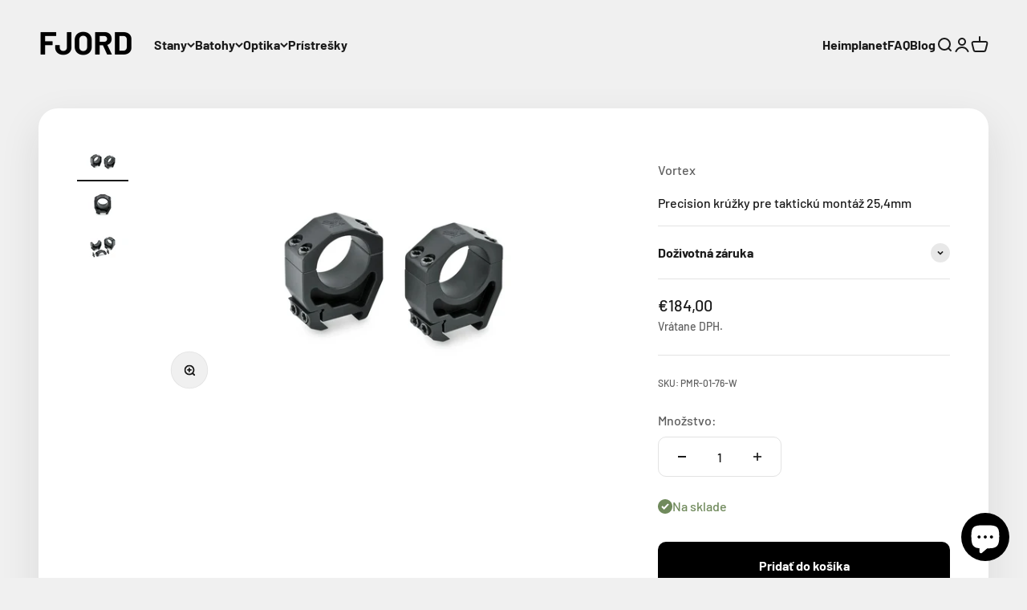

--- FILE ---
content_type: text/html; charset=utf-8
request_url: https://fjord.sk/products/precision-kruzok-pre-takticku-montaz-25-4mm
body_size: 37992
content:
<!doctype html>

<html class="no-js" lang="sk" dir="ltr">
  <head>
    <meta name="facebook-domain-verification" content="wyagr2dgc3jhxphm600926uj805e3b" />
	<script id="pandectes-rules">   /* PANDECTES-GDPR: DO NOT MODIFY AUTO GENERATED CODE OF THIS SCRIPT */      window.PandectesSettings = {"store":{"plan":"basic","theme":"Copy of Fjord.sk - Maestrooo","primaryLocale":"sk","adminMode":false},"tsPublished":1702715417,"declaration":{"showPurpose":false,"showProvider":false,"showDateGenerated":true},"language":{"languageMode":"Single","fallbackLanguage":"sk","languageDetection":"browser","languagesSupported":[]},"texts":{"managed":{"headerText":{"sk":"Rešpektujeme vaše súkromie"},"consentText":{"sk":"Tento web používa cookies, aby vám zaistil ten najlepší zážitok."},"dismissButtonText":{"sk":"Ok"},"linkText":{"sk":"Uč sa viac"},"imprintText":{"sk":"odtlačok"},"preferencesButtonText":{"sk":"Predvoľby"},"allowButtonText":{"sk":"súhlasiť"},"denyButtonText":{"sk":"Odmietnuť"},"leaveSiteButtonText":{"sk":"Opustiť tento web"},"cookiePolicyText":{"sk":"Zásady používania súborov cookie"},"preferencesPopupTitleText":{"sk":"Spravujte predvoľby súhlasu"},"preferencesPopupIntroText":{"sk":"Cookies používame na optimalizáciu funkcií webových stránok, analýzu výkonu a poskytovanie personalizovaného zážitku. Niektoré súbory cookie sú nevyhnutné pre správnu funkciu a správnu funkciu webovej stránky. Tieto súbory cookie nemožno zakázať. V tomto okne môžete spravovať svoje preferencie súborov cookie."},"preferencesPopupCloseButtonText":{"sk":"Zavrieť"},"preferencesPopupAcceptAllButtonText":{"sk":"Prijať všetko"},"preferencesPopupRejectAllButtonText":{"sk":"Odmietnuť všetky"},"preferencesPopupSaveButtonText":{"sk":"Uložiť predvoľby"},"accessSectionTitleText":{"sk":"Prenos dát"},"accessSectionParagraphText":{"sk":"Máte právo mať kedykoľvek prístup k svojim údajom."},"rectificationSectionTitleText":{"sk":"Oprava údajov"},"rectificationSectionParagraphText":{"sk":"Máte právo požiadať o aktualizáciu svojich údajov, kedykoľvek to považujete za vhodné."},"erasureSectionTitleText":{"sk":"Právo byť zabudnutý"},"erasureSectionParagraphText":{"sk":"Máte právo požiadať o vymazanie všetkých svojich údajov. Potom už nebudete mať prístup k svojmu účtu."},"declIntroText":{"sk":"Súbory cookie používame na optimalizáciu funkčnosti webových stránok, analýzu výkonu a poskytovanie prispôsobeného zážitku. Niektoré súbory cookie sú nevyhnutné na správne fungovanie a fungovanie webovej stránky. Tieto súbory cookie nemožno zakázať. V tomto okne môžete spravovať preferencie súborov cookie."}},"categories":{"strictlyNecessaryCookiesTitleText":{"sk":"Nevyhnutne potrebné cookies"},"functionalityCookiesTitleText":{"sk":"Funkčné cookies"},"performanceCookiesTitleText":{"sk":"Výkonnostné súbory cookie"},"targetingCookiesTitleText":{"sk":"Zacielenie na cookies"},"unclassifiedCookiesTitleText":{"sk":"Neklasifikované cookies"},"strictlyNecessaryCookiesDescriptionText":{"sk":"Tieto súbory cookie sú nevyhnutné na to, aby ste sa mohli pohybovať po webovej stránke a používať jej funkcie, ako napríklad prístup do bezpečných oblastí webovej stránky. Webová stránka nemôže bez týchto súborov cookie správne fungovať."},"functionalityCookiesDescriptionText":{"sk":"Tieto súbory cookie umožňujú stránkam poskytovať rozšírené funkcie a prispôsobenie. Môžeme ich nastaviť my alebo poskytovatelia tretích strán, ktorých služby sme pridali na naše stránky. Ak tieto súbory cookie nepovolíte, niektoré alebo všetky tieto služby nemusia fungovať správne."},"performanceCookiesDescriptionText":{"sk":"Tieto súbory cookie nám umožňujú monitorovať a zlepšovať výkonnosť našich webových stránok. Umožňujú nám napríklad počítať návštevy, identifikovať zdroje návštevnosti a zistiť, ktoré časti stránky sú najobľúbenejšie."},"targetingCookiesDescriptionText":{"sk":"Tieto súbory cookie môžu byť nastavené prostredníctvom našich stránok našimi reklamnými partnermi. Tieto spoločnosti ich môžu použiť na vytvorenie profilu vašich záujmov a zobrazenie relevantných reklám na iných stránkach. Neuchovávajú priamo osobné informácie, ale sú založené na jedinečnej identifikácii vášho prehliadača a internetového zariadenia. Pokiaľ tieto cookies nepovolíte, dočkáte sa menej cielenej reklamy."},"unclassifiedCookiesDescriptionText":{"sk":"Neklasifikované cookies sú cookies, ktoré v súčasnosti klasifikujeme, spoločne s poskytovateľmi jednotlivých cookies."}},"auto":{"declName":{"sk":"názov"},"declPath":{"sk":"Cesta"},"declType":{"sk":"Napíšte"},"declDomain":{"sk":"Doména"},"declPurpose":{"sk":"Účel"},"declProvider":{"sk":"Poskytovateľ"},"declRetention":{"sk":"Retencia"},"declFirstParty":{"sk":"First-party"},"declThirdParty":{"sk":"Tretia strana"},"declSeconds":{"sk":"sekúnd"},"declMinutes":{"sk":"minút"},"declHours":{"sk":"hodiny"},"declDays":{"sk":"dni"},"declMonths":{"sk":"mesiacov"},"declYears":{"sk":"rokov"},"declSession":{"sk":"Relácia"},"cookiesDetailsText":{"sk":"Podrobnosti o súboroch cookie"},"preferencesPopupAlwaysAllowedText":{"sk":"Vždy povolené"},"submitButton":{"sk":"Predložiť"},"submittingButton":{"sk":"Odosielanie ..."},"cancelButton":{"sk":"Zrušiť"},"guestsSupportInfoText":{"sk":"Ak chcete pokračovať, prihláste sa pomocou svojho zákazníckeho účtu."},"guestsSupportEmailPlaceholder":{"sk":"Emailová adresa"},"guestsSupportEmailValidationError":{"sk":"E -mail nie je platný"},"guestsSupportEmailSuccessTitle":{"sk":"Ďakujeme za vašu žiadosť"},"guestsSupportEmailFailureTitle":{"sk":"Vyskytol sa problém"},"guestsSupportEmailSuccessMessage":{"sk":"Ak ste zaregistrovaní ako zákazníci tohto obchodu, čoskoro vám príde e -mail s pokynmi, ako postupovať."},"guestsSupportEmailFailureMessage":{"sk":"Vaša žiadosť nebola odoslaná. Skúste to znova a ak problém pretrváva, požiadajte o pomoc vlastníka obchodu."},"confirmationSuccessTitle":{"sk":"Vaša žiadosť je overená"},"confirmationFailureTitle":{"sk":"Vyskytol sa problém"},"confirmationSuccessMessage":{"sk":"Čoskoro sa vám ozveme k vašej požiadavke."},"confirmationFailureMessage":{"sk":"Vaša požiadavka nebola overená. Skúste to znova a ak problém pretrváva, požiadajte o pomoc vlastníka obchodu"},"consentSectionTitleText":{"sk":"Váš súhlas so súbormi cookie"},"consentSectionNoConsentText":{"sk":"Nesúhlasili ste so zásadami súborov cookie tejto webovej stránky."},"consentSectionConsentedText":{"sk":"Súhlasili ste so zásadami súborov cookie tejto webovej stránky na"},"consentStatus":{"sk":"Preferencia súhlasu"},"consentDate":{"sk":"Dátum súhlasu"},"consentId":{"sk":"ID súhlasu"},"consentSectionChangeConsentActionText":{"sk":"Zmeňte preferenciu súhlasu"},"accessSectionGDPRRequestsActionText":{"sk":"Žiadosti dotknutej osoby"},"accessSectionAccountInfoActionText":{"sk":"Osobné údaje"},"accessSectionOrdersRecordsActionText":{"sk":"Objednávky"},"accessSectionDownloadReportActionText":{"sk":"Stiahnuť všetky"},"rectificationCommentPlaceholder":{"sk":"Popíšte, čo chcete aktualizovať"},"rectificationCommentValidationError":{"sk":"Vyžaduje sa komentár"},"rectificationSectionEditAccountActionText":{"sk":"Požiadať o aktualizáciu"},"erasureSectionRequestDeletionActionText":{"sk":"Požiadať o vymazanie osobných údajov"}}},"library":{"previewMode":false,"fadeInTimeout":0,"defaultBlocked":7,"showLink":true,"showImprintLink":false,"enabled":true,"cookie":{"name":"_pandectes_gdpr","expiryDays":365,"secure":true},"dismissOnScroll":false,"dismissOnWindowClick":false,"dismissOnTimeout":false,"palette":{"popup":{"background":"#FFFFFF","backgroundForCalculations":{"a":1,"b":255,"g":255,"r":255},"text":"#000000"},"button":{"background":"transparent","backgroundForCalculations":{"a":1,"b":255,"g":255,"r":255},"text":"#000000","textForCalculation":{"a":1,"b":0,"g":0,"r":0},"border":"#000000"}},"content":{"href":"https://fjord2022.myshopify.com/policies/privacy-policy","imprintHref":"/","close":"&#10005;","target":"","logo":"<img class=\"cc-banner-logo\" height=\"40\" width=\"40\" src=\"https://cdn.shopify.com/s/files/1/0611/5878/5081/t/16/assets/pandectes-logo.png?v=1685038771\" alt=\"Fjord\" />"},"window":"<div role=\"dialog\" aria-live=\"polite\" aria-label=\"cookieconsent\" aria-describedby=\"cookieconsent:desc\" id=\"pandectes-banner\" class=\"cc-window-wrapper cc-bottom-left-wrapper\"><div class=\"pd-cookie-banner-window cc-window {{classes}}\"><!--googleoff: all-->{{children}}<!--googleon: all--></div></div>","compliance":{"opt-both":"<div class=\"cc-compliance cc-highlight\">{{deny}}{{allow}}</div>"},"type":"opt-both","layouts":{"basic":"{{logo}}{{messagelink}}{{compliance}}{{close}}"},"position":"bottom-left","theme":"wired","revokable":true,"animateRevokable":false,"revokableReset":false,"revokableLogoUrl":"https://cdn.shopify.com/s/files/1/0611/5878/5081/t/16/assets/pandectes-reopen-logo.png?v=1685038772","revokablePlacement":"bottom-left","revokableMarginHorizontal":15,"revokableMarginVertical":15,"static":false,"autoAttach":true,"hasTransition":true,"blacklistPage":[""]},"geolocation":{"brOnly":false,"caOnly":false,"euOnly":false,"jpOnly":false,"thOnly":false,"canadaOnly":false,"globalVisibility":true},"dsr":{"guestsSupport":false,"accessSectionDownloadReportAuto":false},"banner":{"resetTs":1685038769,"extraCss":"        .cc-banner-logo {max-width: 24em!important;}    @media(min-width: 768px) {.cc-window.cc-floating{max-width: 24em!important;width: 24em!important;}}    .cc-message, .cc-header, .cc-logo {text-align: left}    .cc-window-wrapper{z-index: 2147483647;}    .cc-window{z-index: 2147483647;font-family: inherit;}    .cc-header{font-family: inherit;}    .pd-cp-ui{font-family: inherit; background-color: #FFFFFF;color:#000000;}    button.pd-cp-btn, a.pd-cp-btn{}    input + .pd-cp-preferences-slider{background-color: rgba(0, 0, 0, 0.3)}    .pd-cp-scrolling-section::-webkit-scrollbar{background-color: rgba(0, 0, 0, 0.3)}    input:checked + .pd-cp-preferences-slider{background-color: rgba(0, 0, 0, 1)}    .pd-cp-scrolling-section::-webkit-scrollbar-thumb {background-color: rgba(0, 0, 0, 1)}    .pd-cp-ui-close{color:#000000;}    .pd-cp-preferences-slider:before{background-color: #FFFFFF}    .pd-cp-title:before {border-color: #000000!important}    .pd-cp-preferences-slider{background-color:#000000}    .pd-cp-toggle{color:#000000!important}    @media(max-width:699px) {.pd-cp-ui-close-top svg {fill: #000000}}    .pd-cp-toggle:hover,.pd-cp-toggle:visited,.pd-cp-toggle:active{color:#000000!important}    .pd-cookie-banner-window {box-shadow: 0 0 18px rgb(0 0 0 / 20%);}  ","customJavascript":null,"showPoweredBy":false,"hybridStrict":false,"cookiesBlockedByDefault":"7","isActive":false,"implicitSavePreferences":false,"cookieIcon":false,"blockBots":false,"showCookiesDetails":true,"hasTransition":true,"blockingPage":false,"showOnlyLandingPage":false,"leaveSiteUrl":"https://www.google.com","linkRespectStoreLang":false},"cookies":{"0":[{"name":"localization","domain":"fjord.sk","path":"/","provider":"Shopify","firstParty":true,"retention":"1 year(s)","expires":1,"unit":"declYears","purpose":{"sk":"Shopify store localization"}},{"name":"secure_customer_sig","domain":"fjord.sk","path":"/","provider":"Shopify","firstParty":true,"retention":"1 year(s)","expires":1,"unit":"declYears","purpose":{"sk":"Used in connection with customer login."}},{"name":"_cmp_a","domain":".fjord.sk","path":"/","provider":"Shopify","firstParty":true,"retention":"24 hour(s)","expires":24,"unit":"declHours","purpose":{"sk":"Used for managing customer privacy settings."}},{"name":"keep_alive","domain":"fjord.sk","path":"/","provider":"Shopify","firstParty":true,"retention":"30 minute(s)","expires":30,"unit":"declMinutes","purpose":{"sk":"Used in connection with buyer localization."}}],"1":[],"2":[{"name":"_y","domain":".fjord.sk","path":"/","provider":"Shopify","firstParty":true,"retention":"1 year(s)","expires":1,"unit":"declYears","purpose":{"sk":"Shopify analytics."}},{"name":"_s","domain":".fjord.sk","path":"/","provider":"Shopify","firstParty":true,"retention":"30 minute(s)","expires":30,"unit":"declMinutes","purpose":{"sk":"Shopify analytics."}},{"name":"_shopify_s","domain":".fjord.sk","path":"/","provider":"Shopify","firstParty":true,"retention":"30 minute(s)","expires":30,"unit":"declMinutes","purpose":{"sk":"Shopify analytics."}},{"name":"_orig_referrer","domain":".fjord.sk","path":"/","provider":"Shopify","firstParty":true,"retention":"14 day(s)","expires":14,"unit":"declSession","purpose":{"sk":"Tracks landing pages."}},{"name":"_shopify_y","domain":".fjord.sk","path":"/","provider":"Shopify","firstParty":true,"retention":"1 year(s)","expires":1,"unit":"declYears","purpose":{"sk":"Shopify analytics."}},{"name":"_shopify_sa_t","domain":".fjord.sk","path":"/","provider":"Shopify","firstParty":true,"retention":"30 minute(s)","expires":30,"unit":"declMinutes","purpose":{"sk":"Shopify analytics relating to marketing & referrals."}},{"name":"_shopify_sa_p","domain":".fjord.sk","path":"/","provider":"Shopify","firstParty":true,"retention":"30 minute(s)","expires":30,"unit":"declMinutes","purpose":{"sk":"Shopify analytics relating to marketing & referrals."}},{"name":"_landing_page","domain":".fjord.sk","path":"/","provider":"Shopify","firstParty":true,"retention":"14 day(s)","expires":14,"unit":"declSession","purpose":{"sk":"Tracks landing pages."}}],"4":[],"8":[]},"blocker":{"isActive":false,"googleConsentMode":{"id":"","analyticsId":"","isActive":false,"adStorageCategory":4,"analyticsStorageCategory":2,"personalizationStorageCategory":1,"functionalityStorageCategory":1,"customEvent":true,"securityStorageCategory":0,"redactData":true,"urlPassthrough":false},"facebookPixel":{"id":"","isActive":false,"ldu":false},"rakuten":{"isActive":false,"cmp":false,"ccpa":false},"gpcIsActive":false,"defaultBlocked":7,"patterns":{"whiteList":[],"blackList":{"1":[],"2":[],"4":[],"8":[]},"iframesWhiteList":[],"iframesBlackList":{"1":[],"2":[],"4":[],"8":[]},"beaconsWhiteList":[],"beaconsBlackList":{"1":[],"2":[],"4":[],"8":[]}}}}      !function(){"use strict";window.PandectesRules=window.PandectesRules||{},window.PandectesRules.manualBlacklist={1:[],2:[],4:[]},window.PandectesRules.blacklistedIFrames={1:[],2:[],4:[]},window.PandectesRules.blacklistedCss={1:[],2:[],4:[]},window.PandectesRules.blacklistedBeacons={1:[],2:[],4:[]};var e="javascript/blocked",t="_pandectes_gdpr";function n(e){return new RegExp(e.replace(/[/\\.+?$()]/g,"\\$&").replace("*","(.*)"))}var r=function(e){try{return JSON.parse(e)}catch(e){return!1}},a=function(e){var t=arguments.length>1&&void 0!==arguments[1]?arguments[1]:"log",n=new URLSearchParams(window.location.search);n.get("log")&&console[t]("PandectesRules: ".concat(e))};function i(e,t){var n=Object.keys(e);if(Object.getOwnPropertySymbols){var r=Object.getOwnPropertySymbols(e);t&&(r=r.filter((function(t){return Object.getOwnPropertyDescriptor(e,t).enumerable}))),n.push.apply(n,r)}return n}function s(e){for(var t=1;t<arguments.length;t++){var n=null!=arguments[t]?arguments[t]:{};t%2?i(Object(n),!0).forEach((function(t){o(e,t,n[t])})):Object.getOwnPropertyDescriptors?Object.defineProperties(e,Object.getOwnPropertyDescriptors(n)):i(Object(n)).forEach((function(t){Object.defineProperty(e,t,Object.getOwnPropertyDescriptor(n,t))}))}return e}function o(e,t,n){return t in e?Object.defineProperty(e,t,{value:n,enumerable:!0,configurable:!0,writable:!0}):e[t]=n,e}function c(e,t){return function(e){if(Array.isArray(e))return e}(e)||function(e,t){var n=null==e?null:"undefined"!=typeof Symbol&&e[Symbol.iterator]||e["@@iterator"];if(null==n)return;var r,a,i=[],s=!0,o=!1;try{for(n=n.call(e);!(s=(r=n.next()).done)&&(i.push(r.value),!t||i.length!==t);s=!0);}catch(e){o=!0,a=e}finally{try{s||null==n.return||n.return()}finally{if(o)throw a}}return i}(e,t)||u(e,t)||function(){throw new TypeError("Invalid attempt to destructure non-iterable instance.\nIn order to be iterable, non-array objects must have a [Symbol.iterator]() method.")}()}function l(e){return function(e){if(Array.isArray(e))return d(e)}(e)||function(e){if("undefined"!=typeof Symbol&&null!=e[Symbol.iterator]||null!=e["@@iterator"])return Array.from(e)}(e)||u(e)||function(){throw new TypeError("Invalid attempt to spread non-iterable instance.\nIn order to be iterable, non-array objects must have a [Symbol.iterator]() method.")}()}function u(e,t){if(e){if("string"==typeof e)return d(e,t);var n=Object.prototype.toString.call(e).slice(8,-1);return"Object"===n&&e.constructor&&(n=e.constructor.name),"Map"===n||"Set"===n?Array.from(e):"Arguments"===n||/^(?:Ui|I)nt(?:8|16|32)(?:Clamped)?Array$/.test(n)?d(e,t):void 0}}function d(e,t){(null==t||t>e.length)&&(t=e.length);for(var n=0,r=new Array(t);n<t;n++)r[n]=e[n];return r}var f=!(void 0===window.dataLayer||!Array.isArray(window.dataLayer)||!window.dataLayer.some((function(e){return"pandectes_full_scan"===e.event})));a("userAgent -> ".concat(window.navigator.userAgent.substring(0,50)));var p=function(){var e,n=arguments.length>0&&void 0!==arguments[0]?arguments[0]:t,a="; "+document.cookie,i=a.split("; "+n+"=");if(i.length<2)e={};else{var s=i.pop(),o=s.split(";");e=window.atob(o.shift())}var c=r(e);return!1!==c?c:e}(),g=window.PandectesSettings,y=g.banner.isActive,h=g.blocker.defaultBlocked,m=p&&null!==p.preferences&&void 0!==p.preferences?p.preferences:null,w=f?0:y?null===m?h:m:0,v={1:0==(1&w),2:0==(2&w),4:0==(4&w)},b=window.PandectesSettings.blocker.patterns,k=b.blackList,L=b.whiteList,S=b.iframesBlackList,P=b.iframesWhiteList,A=b.beaconsBlackList,C=b.beaconsWhiteList,_={blackList:[],whiteList:[],iframesBlackList:{1:[],2:[],4:[],8:[]},iframesWhiteList:[],beaconsBlackList:{1:[],2:[],4:[],8:[]},beaconsWhiteList:[]};[1,2,4].map((function(e){var t;v[e]||((t=_.blackList).push.apply(t,l(k[e].length?k[e].map(n):[])),_.iframesBlackList[e]=S[e].length?S[e].map(n):[],_.beaconsBlackList[e]=A[e].length?A[e].map(n):[])})),_.whiteList=L.length?L.map(n):[],_.iframesWhiteList=P.length?P.map(n):[],_.beaconsWhiteList=C.length?C.map(n):[];var B={scripts:[],iframes:{1:[],2:[],4:[]},beacons:{1:[],2:[],4:[]},css:{1:[],2:[],4:[]}},E=function(t,n){return t&&(!n||n!==e)&&(!_.blackList||_.blackList.some((function(e){return e.test(t)})))&&(!_.whiteList||_.whiteList.every((function(e){return!e.test(t)})))},O=function(e){var t=e.getAttribute("src");return _.blackList&&_.blackList.every((function(e){return!e.test(t)}))||_.whiteList&&_.whiteList.some((function(e){return e.test(t)}))},I=function(e,t){var n=_.iframesBlackList[t],r=_.iframesWhiteList;return e&&(!n||n.some((function(t){return t.test(e)})))&&(!r||r.every((function(t){return!t.test(e)})))},j=function(e,t){var n=_.beaconsBlackList[t],r=_.beaconsWhiteList;return e&&(!n||n.some((function(t){return t.test(e)})))&&(!r||r.every((function(t){return!t.test(e)})))},R=new MutationObserver((function(e){for(var t=0;t<e.length;t++)for(var n=e[t].addedNodes,r=0;r<n.length;r++){var a=n[r],i=a.dataset&&a.dataset.cookiecategory;if(1===a.nodeType&&"LINK"===a.tagName){var s=a.dataset&&a.dataset.href;if(s&&i)switch(i){case"functionality":case"C0001":B.css[1].push(s);break;case"performance":case"C0002":B.css[2].push(s);break;case"targeting":case"C0003":B.css[4].push(s)}}}})),T=new MutationObserver((function(t){for(var n=0;n<t.length;n++)for(var r=t[n].addedNodes,a=function(t){var n=r[t],a=n.src||n.dataset&&n.dataset.src,i=n.dataset&&n.dataset.cookiecategory;if(1===n.nodeType&&"IFRAME"===n.tagName){if(a){var s=!1;I(a,1)||"functionality"===i||"C0001"===i?(s=!0,B.iframes[1].push(a)):I(a,2)||"performance"===i||"C0002"===i?(s=!0,B.iframes[2].push(a)):(I(a,4)||"targeting"===i||"C0003"===i)&&(s=!0,B.iframes[4].push(a)),s&&(n.removeAttribute("src"),n.setAttribute("data-src",a))}}else if(1===n.nodeType&&"IMG"===n.tagName){if(a){var o=!1;j(a,1)?(o=!0,B.beacons[1].push(a)):j(a,2)?(o=!0,B.beacons[2].push(a)):j(a,4)&&(o=!0,B.beacons[4].push(a)),o&&(n.removeAttribute("src"),n.setAttribute("data-src",a))}}else if(1===n.nodeType&&"LINK"===n.tagName){var c=n.dataset&&n.dataset.href;if(c&&i)switch(i){case"functionality":case"C0001":B.css[1].push(c);break;case"performance":case"C0002":B.css[2].push(c);break;case"targeting":case"C0003":B.css[4].push(c)}}else if(1===n.nodeType&&"SCRIPT"===n.tagName){var l=n.type,u=!1;if(E(a,l))u=!0;else if(a&&i)switch(i){case"functionality":case"C0001":u=!0,window.PandectesRules.manualBlacklist[1].push(a);break;case"performance":case"C0002":u=!0,window.PandectesRules.manualBlacklist[2].push(a);break;case"targeting":case"C0003":u=!0,window.PandectesRules.manualBlacklist[4].push(a)}if(u){B.scripts.push([n,l]),n.type=e;n.addEventListener("beforescriptexecute",(function t(r){n.getAttribute("type")===e&&r.preventDefault(),n.removeEventListener("beforescriptexecute",t)})),n.parentElement&&n.parentElement.removeChild(n)}}},i=0;i<r.length;i++)a(i)})),x=document.createElement,N={src:Object.getOwnPropertyDescriptor(HTMLScriptElement.prototype,"src"),type:Object.getOwnPropertyDescriptor(HTMLScriptElement.prototype,"type")};window.PandectesRules.unblockCss=function(e){var t=B.css[e]||[];t.length&&a("Unblocking CSS for ".concat(e)),t.forEach((function(e){var t=document.querySelector('link[data-href^="'.concat(e,'"]'));t.removeAttribute("data-href"),t.href=e})),B.css[e]=[]},window.PandectesRules.unblockIFrames=function(e){var t=B.iframes[e]||[];t.length&&a("Unblocking IFrames for ".concat(e)),_.iframesBlackList[e]=[],t.forEach((function(e){var t=document.querySelector('iframe[data-src^="'.concat(e,'"]'));t.removeAttribute("data-src"),t.src=e})),B.iframes[e]=[]},window.PandectesRules.unblockBeacons=function(e){var t=B.beacons[e]||[];t.length&&a("Unblocking Beacons for ".concat(e)),_.beaconsBlackList[e]=[],t.forEach((function(e){var t=document.querySelector('img[data-src^="'.concat(e,'"]'));t.removeAttribute("data-src"),t.src=e})),B.beacons[e]=[]},window.PandectesRules.unblockInlineScripts=function(e){var t=1===e?"functionality":2===e?"performance":"targeting";document.querySelectorAll('script[type="javascript/blocked"][data-cookiecategory="'.concat(t,'"]')).forEach((function(e){var t=e.textContent;e.parentNode.removeChild(e);var n=document.createElement("script");n.type="text/javascript",n.textContent=t,document.body.appendChild(n)}))},window.PandectesRules.unblock=function(t){t.length<1?(_.blackList=[],_.whiteList=[],_.iframesBlackList=[],_.iframesWhiteList=[]):(_.blackList&&(_.blackList=_.blackList.filter((function(e){return t.every((function(t){return"string"==typeof t?!e.test(t):t instanceof RegExp?e.toString()!==t.toString():void 0}))}))),_.whiteList&&(_.whiteList=[].concat(l(_.whiteList),l(t.map((function(e){if("string"==typeof e){var t=".*"+n(e)+".*";if(_.whiteList.every((function(e){return e.toString()!==t.toString()})))return new RegExp(t)}else if(e instanceof RegExp&&_.whiteList.every((function(t){return t.toString()!==e.toString()})))return e;return null})).filter(Boolean)))));for(var r=document.querySelectorAll('script[type="'.concat(e,'"]')),i=0;i<r.length;i++){var s=r[i];O(s)&&(B.scripts.push([s,"application/javascript"]),s.parentElement.removeChild(s))}var o=0;l(B.scripts).forEach((function(e,t){var n=c(e,2),r=n[0],a=n[1];if(O(r)){for(var i=document.createElement("script"),s=0;s<r.attributes.length;s++){var l=r.attributes[s];"src"!==l.name&&"type"!==l.name&&i.setAttribute(l.name,r.attributes[s].value)}i.setAttribute("src",r.src),i.setAttribute("type",a||"application/javascript"),document.head.appendChild(i),B.scripts.splice(t-o,1),o++}})),0==_.blackList.length&&0===_.iframesBlackList[1].length&&0===_.iframesBlackList[2].length&&0===_.iframesBlackList[4].length&&0===_.beaconsBlackList[1].length&&0===_.beaconsBlackList[2].length&&0===_.beaconsBlackList[4].length&&(a("Disconnecting observers"),T.disconnect(),R.disconnect())};var M,D,W=window.PandectesSettings.store.adminMode,F=window.PandectesSettings.blocker;M=function(){!function(){var e=window.Shopify.trackingConsent;try{var t=W&&!window.Shopify.AdminBarInjector,n={preferences:0==(1&w)||f||t,analytics:0==(2&w)||f||t,marketing:0==(4&w)||f||t};e.firstPartyMarketingAllowed()===n.marketing&&e.analyticsProcessingAllowed()===n.analytics&&e.preferencesProcessingAllowed()===n.preferences||e.setTrackingConsent(n,(function(e){e&&e.error?a("Shopify.customerPrivacy API - failed to setTrackingConsent"):a("Shopify.customerPrivacy API - setTrackingConsent(".concat(JSON.stringify(n),")"))}))}catch(e){a("Shopify.customerPrivacy API - exception")}}(),function(){var e=window.Shopify.trackingConsent,t=e.currentVisitorConsent();if(F.gpcIsActive&&"CCPA"===e.getRegulation()&&"no"===t.gpc&&"yes"!==t.sale_of_data){var n={sale_of_data:!1};e.setTrackingConsent(n,(function(e){e&&e.error?a("Shopify.customerPrivacy API - failed to setTrackingConsent({".concat(JSON.stringify(n),")")):a("Shopify.customerPrivacy API - setTrackingConsent(".concat(JSON.stringify(n),")"))}))}}()},D=null,window.Shopify&&window.Shopify.loadFeatures&&window.Shopify.trackingConsent?M():D=setInterval((function(){window.Shopify&&window.Shopify.loadFeatures&&(clearInterval(D),window.Shopify.loadFeatures([{name:"consent-tracking-api",version:"0.1"}],(function(e){e?a("Shopify.customerPrivacy API - failed to load"):(a("Shopify.customerPrivacy API - loaded"),M())})))}),10);var z=window.PandectesSettings,U=z.banner.isActive,q=z.blocker.googleConsentMode,J=q.isActive,H=q.customEvent,$=q.redactData,G=q.urlPassthrough,K=q.adStorageCategory,V=q.analyticsStorageCategory,Y=q.functionalityStorageCategory,Q=q.personalizationStorageCategory,X=q.securityStorageCategory;function Z(){window.dataLayer.push(arguments)}window.dataLayer=window.dataLayer||[];var ee,te,ne={hasInitialized:!1,ads_data_redaction:!1,url_passthrough:!1,storage:{ad_storage:"granted",analytics_storage:"granted",functionality_storage:"granted",personalization_storage:"granted",security_storage:"granted",wait_for_update:500}};if(U&&J){var re=0==(w&K)?"granted":"denied",ae=0==(w&V)?"granted":"denied",ie=0==(w&Y)?"granted":"denied",se=0==(w&Q)?"granted":"denied",oe=0==(w&X)?"granted":"denied";ne.hasInitialized=!0,ne.ads_data_redaction="denied"===re&&$,ne.url_passthrough=G,ne.storage.ad_storage=re,ne.storage.analytics_storage=ae,ne.storage.functionality_storage=ie,ne.storage.personalization_storage=se,ne.storage.security_storage=oe,ne.ads_data_redaction&&Z("set","ads_data_redaction",ne.ads_data_redaction),ne.url_passthrough&&Z("set","url_passthrough",ne.url_passthrough),Z("consent","default",ne.storage),a("Google consent mode initialized")}U&&H&&(te=7===(ee=w)?"deny":0===ee?"allow":"mixed",window.dataLayer.push({event:"Pandectes_Consent_Update",pandectes_status:te,pandectes_categories:{C0000:"allow",C0001:v[1]?"allow":"deny",C0002:v[2]?"allow":"deny",C0003:v[4]?"allow":"deny"}}),a("PandectesCustomEvent pushed to the dataLayer")),window.PandectesRules.gcm=ne;var ce=window.PandectesSettings,le=ce.banner.isActive,ue=ce.blocker.isActive;a("Blocker -> "+(ue?"Active":"Inactive")),a("Banner -> "+(le?"Active":"Inactive")),a("ActualPrefs -> "+w);var de=null===m&&/\/checkouts\//.test(window.location.pathname);0!==w&&!1===f&&ue&&!de?(a("Blocker will execute"),document.createElement=function(){for(var t=arguments.length,n=new Array(t),r=0;r<t;r++)n[r]=arguments[r];if("script"!==n[0].toLowerCase())return x.bind?x.bind(document).apply(void 0,n):x;var a=x.bind(document).apply(void 0,n);try{Object.defineProperties(a,{src:s(s({},N.src),{},{set:function(t){E(t,a.type)&&N.type.set.call(this,e),N.src.set.call(this,t)}}),type:s(s({},N.type),{},{get:function(){var t=N.type.get.call(this);return t===e||E(this.src,t)?null:t},set:function(t){var n=E(a.src,a.type)?e:t;N.type.set.call(this,n)}})}),a.setAttribute=function(t,n){if("type"===t){var r=E(a.src,a.type)?e:n;N.type.set.call(a,r)}else"src"===t?(E(n,a.type)&&N.type.set.call(a,e),N.src.set.call(a,n)):HTMLScriptElement.prototype.setAttribute.call(a,t,n)}}catch(e){console.warn("Yett: unable to prevent script execution for script src ",a.src,".\n",'A likely cause would be because you are using a third-party browser extension that monkey patches the "document.createElement" function.')}return a},T.observe(document.documentElement,{childList:!0,subtree:!0}),R.observe(document.documentElement,{childList:!0,subtree:!0})):a("Blocker will not execute")}();
</script>
	
    <meta charset="utf-8">
    <meta name="viewport" content="width=device-width, initial-scale=1.0, height=device-height, minimum-scale=1.0, maximum-scale=1.0">
    <meta name="theme-color" content="#f0f0f0">

    <!-- Hotjar Tracking Code for https://fjord.sk/ -->
<script>
    (function(h,o,t,j,a,r){
        h.hj=h.hj||function(){(h.hj.q=h.hj.q||[]).push(arguments)};
        h._hjSettings={hjid:3534481,hjsv:6};
        a=o.getElementsByTagName('head')[0];
        r=o.createElement('script');r.async=1;
        r.src=t+h._hjSettings.hjid+j+h._hjSettings.hjsv;
        a.appendChild(r);
    })(window,document,'https://static.hotjar.com/c/hotjar-','.js?sv=');
</script>

    <title>Precision krúžky pre taktickú montáž 25,4mm</title><meta name="description" content="Doživotná záruka Výrobca, Vortex Optics v USA, bezplatne opraví alebo vymení Váš produkt Vortex® v prípade, že sa poškodí alebo pokazí. Ak nebude možné Váš produkt opraviť, nahradí ho produktom v bezchybnom prevádzkovom stave v rovnakom alebo lepšom fyzickom prevedení.VIP záruka sa nevzťahuje na stratu, krádež, úmyseln"><link rel="canonical" href="https://fjord.sk/products/precision-kruzok-pre-takticku-montaz-25-4mm"><link rel="shortcut icon" href="//fjord.sk/cdn/shop/files/favicon_Fjord.png?v=1683718002&width=96">
      <link rel="apple-touch-icon" href="//fjord.sk/cdn/shop/files/favicon_Fjord.png?v=1683718002&width=180"><link rel="preconnect" href="https://cdn.shopify.com">
    <link rel="preconnect" href="https://fonts.shopifycdn.com" crossorigin>
    <link rel="dns-prefetch" href="https://productreviews.shopifycdn.com"><link rel="preload" href="//fjord.sk/cdn/fonts/barlow/barlow_n7.691d1d11f150e857dcbc1c10ef03d825bc378d81.woff2" as="font" type="font/woff2" crossorigin><link rel="preload" href="//fjord.sk/cdn/fonts/barlow/barlow_n5.a193a1990790eba0cc5cca569d23799830e90f07.woff2" as="font" type="font/woff2" crossorigin><meta property="og:type" content="product">
  <meta property="og:title" content="Precision krúžky pre taktickú montáž 25,4mm">
  <meta property="product:price:amount" content="184,00">
  <meta property="product:price:currency" content="EUR"><meta property="og:image" content="http://fjord.sk/cdn/shop/files/rac_rings_pmr-30-126_2_fr_w_1_4_1_9b277d7a-37a9-495e-aff9-e69a4a9bd3a4.webp?v=1698245966&width=2048">
  <meta property="og:image:secure_url" content="https://fjord.sk/cdn/shop/files/rac_rings_pmr-30-126_2_fr_w_1_4_1_9b277d7a-37a9-495e-aff9-e69a4a9bd3a4.webp?v=1698245966&width=2048">
  <meta property="og:image:width" content="1920">
  <meta property="og:image:height" content="1123"><meta property="og:description" content="Doživotná záruka Výrobca, Vortex Optics v USA, bezplatne opraví alebo vymení Váš produkt Vortex® v prípade, že sa poškodí alebo pokazí. Ak nebude možné Váš produkt opraviť, nahradí ho produktom v bezchybnom prevádzkovom stave v rovnakom alebo lepšom fyzickom prevedení.VIP záruka sa nevzťahuje na stratu, krádež, úmyseln"><meta property="og:url" content="https://fjord.sk/products/precision-kruzok-pre-takticku-montaz-25-4mm">
<meta property="og:site_name" content="Fjord"><meta name="twitter:card" content="summary"><meta name="twitter:title" content="Precision krúžky pre taktickú montáž 25,4mm">
  <meta name="twitter:description" content="Doživotná záruka Výrobca, Vortex Optics v USA, bezplatne opraví alebo vymení Váš produkt Vortex® v prípade, že sa poškodí alebo pokazí. Ak nebude možné Váš produkt opraviť, nahradí ho produktom v bezchybnom prevádzkovom stave v rovnakom alebo lepšom fyzickom prevedení.VIP záruka sa nevzťahuje na stratu, krádež, úmyselné poškodenie alebo kozmetické poškodenie, ktoré nebráni výkonu produktu. Popis Vyrobené z certifikovaného hliníkového polotovaru 7075 T6 z USA s extrémne presnou toleranciou 0,0005 palca pomocou presnej CNC frézy. Tieto krúžky Vortex sú sériovo vyrábané, vibračne bubnované, tryskané korálikmi a povrchovo upravené tvrdou anodizáciou typu III. Výhody - Robustná, ľahká konštrukcia proti zadrhávaniu- Robustné spojovacie prvky triedy 8- Vyrobené v USA, doživotná záruka- Funguje s držiakmi Weaver a Picatinny Špecifikácia krútiaceho momentu Základné upínacie skrutky 45-50 in/lbsKrúžkové skrutky 15-18 in/lbs Obsah balenia - 2 presne prispôsobené krúžky- Torx kľúč Parametre Hmotnosť 40 gramovVýška stredového lunetu 19,3 mmVýhradné"><meta name="twitter:image" content="https://fjord.sk/cdn/shop/files/rac_rings_pmr-30-126_2_fr_w_1_4_1_9b277d7a-37a9-495e-aff9-e69a4a9bd3a4.webp?crop=center&height=1200&v=1698245966&width=1200">
  <meta name="twitter:image:alt" content="">
  <script type="application/ld+json">
  {
    "@context": "https://schema.org",
    "@type": "Product",
    "productID": 8585191653710,
    "offers": [{
          "@type": "Offer",
          "name": "Precision krúžky pre taktickú montáž 25,4mm",
          "availability":"https://schema.org/InStock",
          "price": 184.0,
          "priceCurrency": "EUR",
          "priceValidUntil": "2026-02-06","sku": "PMR-01-76-W","gtin": "875874008038","url": "https://fjord.sk/products/precision-kruzok-pre-takticku-montaz-25-4mm?variant=47202417312078"
        }
],"brand": {
      "@type": "Brand",
      "name": "Vortex"
    },
    "name": "Precision krúžky pre taktickú montáž 25,4mm",
    "description": "Doživotná záruka\nVýrobca, Vortex Optics v USA, bezplatne opraví alebo vymení Váš produkt Vortex® v prípade, že sa poškodí alebo pokazí. Ak nebude možné Váš produkt opraviť, nahradí ho produktom v bezchybnom prevádzkovom stave v rovnakom alebo lepšom fyzickom prevedení.VIP záruka sa nevzťahuje na stratu, krádež, úmyselné poškodenie alebo kozmetické poškodenie, ktoré nebráni výkonu produktu.\nPopis\nVyrobené z certifikovaného hliníkového polotovaru 7075 T6 z USA s extrémne presnou toleranciou 0,0005 palca pomocou presnej CNC frézy. Tieto krúžky Vortex sú sériovo vyrábané, vibračne bubnované, tryskané korálikmi a povrchovo upravené tvrdou anodizáciou typu III.\nVýhody\n- Robustná, ľahká konštrukcia proti zadrhávaniu- Robustné spojovacie prvky triedy 8- Vyrobené v USA, doživotná záruka- Funguje s držiakmi Weaver a Picatinny\nŠpecifikácia krútiaceho momentu\nZákladné upínacie skrutky 45-50 in\/lbsKrúžkové skrutky 15-18 in\/lbs\nObsah balenia\n- 2 presne prispôsobené krúžky- Torx kľúč\nParametre\nHmotnosť 40 gramovVýška stredového lunetu 19,3 mmVýhradné zastúpenie značky Vortex pre SR: www.vortex.sk (Judita Piarová - TROMF)",
    "category": "Montáže a krúžky",
    "url": "https://fjord.sk/products/precision-kruzok-pre-takticku-montaz-25-4mm",
    "sku": "PMR-01-76-W","gtin": "875874008038","weight": {
        "@type": "QuantitativeValue",
        "unitCode": "kg",
        "value": 0.0
      },"image": {
      "@type": "ImageObject",
      "url": "https://fjord.sk/cdn/shop/files/rac_rings_pmr-30-126_2_fr_w_1_4_1_9b277d7a-37a9-495e-aff9-e69a4a9bd3a4.webp?v=1698245966&width=1024",
      "image": "https://fjord.sk/cdn/shop/files/rac_rings_pmr-30-126_2_fr_w_1_4_1_9b277d7a-37a9-495e-aff9-e69a4a9bd3a4.webp?v=1698245966&width=1024",
      "name": "",
      "width": "1024",
      "height": "1024"
    }
  }
  </script>



  <script type="application/ld+json">
  {
    "@context": "https://schema.org",
    "@type": "BreadcrumbList",
  "itemListElement": [{
      "@type": "ListItem",
      "position": 1,
      "name": "Domovská stránka",
      "item": "https://fjord.sk"
    },{
          "@type": "ListItem",
          "position": 2,
          "name": "Precision krúžky pre taktickú montáž 25,4mm",
          "item": "https://fjord.sk/products/precision-kruzok-pre-takticku-montaz-25-4mm"
        }]
  }
  </script>

<style>/* Typography (heading) */
  @font-face {
  font-family: Barlow;
  font-weight: 700;
  font-style: normal;
  font-display: fallback;
  src: url("//fjord.sk/cdn/fonts/barlow/barlow_n7.691d1d11f150e857dcbc1c10ef03d825bc378d81.woff2") format("woff2"),
       url("//fjord.sk/cdn/fonts/barlow/barlow_n7.4fdbb1cb7da0e2c2f88492243ffa2b4f91924840.woff") format("woff");
}

@font-face {
  font-family: Barlow;
  font-weight: 700;
  font-style: italic;
  font-display: fallback;
  src: url("//fjord.sk/cdn/fonts/barlow/barlow_i7.50e19d6cc2ba5146fa437a5a7443c76d5d730103.woff2") format("woff2"),
       url("//fjord.sk/cdn/fonts/barlow/barlow_i7.47e9f98f1b094d912e6fd631cc3fe93d9f40964f.woff") format("woff");
}

/* Typography (body) */
  @font-face {
  font-family: Barlow;
  font-weight: 500;
  font-style: normal;
  font-display: fallback;
  src: url("//fjord.sk/cdn/fonts/barlow/barlow_n5.a193a1990790eba0cc5cca569d23799830e90f07.woff2") format("woff2"),
       url("//fjord.sk/cdn/fonts/barlow/barlow_n5.ae31c82169b1dc0715609b8cc6a610b917808358.woff") format("woff");
}

@font-face {
  font-family: Barlow;
  font-weight: 500;
  font-style: italic;
  font-display: fallback;
  src: url("//fjord.sk/cdn/fonts/barlow/barlow_i5.714d58286997b65cd479af615cfa9bb0a117a573.woff2") format("woff2"),
       url("//fjord.sk/cdn/fonts/barlow/barlow_i5.0120f77e6447d3b5df4bbec8ad8c2d029d87fb21.woff") format("woff");
}

@font-face {
  font-family: Barlow;
  font-weight: 700;
  font-style: normal;
  font-display: fallback;
  src: url("//fjord.sk/cdn/fonts/barlow/barlow_n7.691d1d11f150e857dcbc1c10ef03d825bc378d81.woff2") format("woff2"),
       url("//fjord.sk/cdn/fonts/barlow/barlow_n7.4fdbb1cb7da0e2c2f88492243ffa2b4f91924840.woff") format("woff");
}

@font-face {
  font-family: Barlow;
  font-weight: 700;
  font-style: italic;
  font-display: fallback;
  src: url("//fjord.sk/cdn/fonts/barlow/barlow_i7.50e19d6cc2ba5146fa437a5a7443c76d5d730103.woff2") format("woff2"),
       url("//fjord.sk/cdn/fonts/barlow/barlow_i7.47e9f98f1b094d912e6fd631cc3fe93d9f40964f.woff") format("woff");
}

:root {
    /**
     * ---------------------------------------------------------------------
     * SPACING VARIABLES
     *
     * We are using a spacing inspired from frameworks like Tailwind CSS.
     * ---------------------------------------------------------------------
     */
    --spacing-0-5: 0.125rem; /* 2px */
    --spacing-1: 0.25rem; /* 4px */
    --spacing-1-5: 0.375rem; /* 6px */
    --spacing-2: 0.5rem; /* 8px */
    --spacing-2-5: 0.625rem; /* 10px */
    --spacing-3: 0.75rem; /* 12px */
    --spacing-3-5: 0.875rem; /* 14px */
    --spacing-4: 1rem; /* 16px */
    --spacing-4-5: 1.125rem; /* 18px */
    --spacing-5: 1.25rem; /* 20px */
    --spacing-5-5: 1.375rem; /* 22px */
    --spacing-6: 1.5rem; /* 24px */
    --spacing-6-5: 1.625rem; /* 26px */
    --spacing-7: 1.75rem; /* 28px */
    --spacing-7-5: 1.875rem; /* 30px */
    --spacing-8: 2rem; /* 32px */
    --spacing-8-5: 2.125rem; /* 34px */
    --spacing-9: 2.25rem; /* 36px */
    --spacing-9-5: 2.375rem; /* 38px */
    --spacing-10: 2.5rem; /* 40px */
    --spacing-11: 2.75rem; /* 44px */
    --spacing-12: 3rem; /* 48px */
    --spacing-14: 3.5rem; /* 56px */
    --spacing-16: 4rem; /* 64px */
    --spacing-18: 4.5rem; /* 72px */
    --spacing-20: 5rem; /* 80px */
    --spacing-24: 6rem; /* 96px */
    --spacing-28: 7rem; /* 112px */
    --spacing-32: 8rem; /* 128px */
    --spacing-36: 9rem; /* 144px */
    --spacing-40: 10rem; /* 160px */
    --spacing-44: 11rem; /* 176px */
    --spacing-48: 12rem; /* 192px */
    --spacing-52: 13rem; /* 208px */
    --spacing-56: 14rem; /* 224px */
    --spacing-60: 15rem; /* 240px */
    --spacing-64: 16rem; /* 256px */
    --spacing-72: 18rem; /* 288px */
    --spacing-80: 20rem; /* 320px */
    --spacing-96: 24rem; /* 384px */

    /* Container */
    --container-max-width: 1440px;
    --container-narrow-max-width: 1190px;
    --container-gutter: var(--spacing-5);
    --section-outer-spacing-block: var(--spacing-12);
    --section-inner-max-spacing-block: var(--spacing-10);
    --section-inner-spacing-inline: var(--container-gutter);
    --section-stack-spacing-block: var(--spacing-8);

    /* Grid gutter */
    --grid-gutter: var(--spacing-5);

    /* Product list settings */
    --product-list-row-gap: var(--spacing-8);
    --product-list-column-gap: var(--grid-gutter);

    /* Form settings */
    --input-gap: var(--spacing-2);
    --input-height: 2.625rem;
    --input-padding-inline: var(--spacing-4);

    /* Other sizes */
    --sticky-area-height: calc(var(--sticky-announcement-bar-enabled, 0) * var(--announcement-bar-height, 0px) + var(--sticky-header-enabled, 0) * var(--header-height, 0px));

    /* RTL support */
    --transform-logical-flip: 1;
    --transform-origin-start: left;
    --transform-origin-end: right;

    /**
     * ---------------------------------------------------------------------
     * TYPOGRAPHY
     * ---------------------------------------------------------------------
     */

    /* Font properties */
    --heading-font-family: Barlow, sans-serif;
    --heading-font-weight: 700;
    --heading-font-style: normal;
    --heading-text-transform: normal;
    --heading-letter-spacing: -0.02em;
    --text-font-family: Barlow, sans-serif;
    --text-font-weight: 500;
    --text-font-style: normal;
    --text-letter-spacing: 0.0em;

    /* Font sizes */
    --text-h0: 3rem;
    --text-h1: 2.5rem;
    --text-h2: 2rem;
    --text-h3: 1.5rem;
    --text-h4: 1.375rem;
    --text-h5: 1.125rem;
    --text-h6: 1rem;
    --text-xs: 0.6875rem;
    --text-sm: 0.75rem;
    --text-base: 0.875rem;
    --text-lg: 1.125rem;

    /**
     * ---------------------------------------------------------------------
     * COLORS
     * ---------------------------------------------------------------------
     */

    /* Color settings */--accent: 0 0 0;
    --text-primary: 26 26 26;
    --background-primary: 240 240 240;
    --dialog-background: 255 255 255;
    --border-color: var(--text-color, var(--text-primary)) / 0.12;

    /* Button colors */
    --button-background-primary: 0 0 0;
    --button-text-primary: 255 255 255;
    --button-background-secondary: 0 0 0;
    --button-text-secondary: 255 255 255;

    /* Status colors */
    --success-background: 238 241 235;
    --success-text: 112 138 92;
    --warning-background: 252 240 227;
    --warning-text: 227 126 22;
    --error-background: 245 229 229;
    --error-text: 170 40 38;

    /* Product colors */
    --on-sale-text: 227 79 79;
    --on-sale-badge-background: 227 79 79;
    --on-sale-badge-text: 255 255 255;
    --sold-out-badge-background: 190 189 185;
    --sold-out-badge-text: 0 0 0;
    --primary-badge-background: 128 60 238;
    --primary-badge-text: 255 255 255;
    --star-color: 255 183 74;
    --product-card-background: 255 255 255;
    --product-card-text: 0 0 0;

    /* Header colors */
    --header-background: 240 240 240;
    --header-text: 26 26 26;

    /* Footer colors */
    --footer-background: 0 0 0;
    --footer-text: 255 255 255;

    /* Rounded variables (used for border radius) */
    --rounded-xs: 0.25rem;
    --rounded-sm: 0.375rem;
    --rounded: 0.75rem;
    --rounded-lg: 1.5rem;
    --rounded-full: 9999px;

    --rounded-button: 0.625rem;
    --rounded-input: 0.5rem;

    /* Box shadow */
    --shadow-sm: 0 2px 8px rgb(var(--text-primary) / 0.1);
    --shadow: 0 5px 15px rgb(var(--text-primary) / 0.1);
    --shadow-md: 0 5px 30px rgb(var(--text-primary) / 0.1);
    --shadow-block: 0px 18px 50px rgb(var(--text-primary) / 0.1);

    /**
     * ---------------------------------------------------------------------
     * OTHER
     * ---------------------------------------------------------------------
     */

    --cursor-close-svg-url: url(//fjord.sk/cdn/shop/t/16/assets/cursor-close.svg?v=147174565022153725511684370859);
    --cursor-zoom-in-svg-url: url(//fjord.sk/cdn/shop/t/16/assets/cursor-zoom-in.svg?v=154953035094101115921684370859);
    --cursor-zoom-out-svg-url: url(//fjord.sk/cdn/shop/t/16/assets/cursor-zoom-out.svg?v=16155520337305705181684370859);
    --checkmark-svg-url: url(//fjord.sk/cdn/shop/t/16/assets/checkmark.svg?v=77552481021870063511684370859);
  }

  [dir="rtl"]:root {
    /* RTL support */
    --transform-logical-flip: -1;
    --transform-origin-start: right;
    --transform-origin-end: left;
  }

  @media screen and (min-width: 700px) {
    :root {
      /* Typography (font size) */
      --text-h0: 4rem;
      --text-h1: 3rem;
      --text-h2: 2.5rem;
      --text-h3: 2rem;
      --text-h4: 1.625rem;
      --text-h5: 1.25rem;
      --text-h6: 1.125rem;

      --text-xs: 0.75rem;
      --text-sm: 0.875rem;
      --text-base: 1.0rem;
      --text-lg: 1.25rem;

      /* Spacing */
      --container-gutter: 2rem;
      --section-outer-spacing-block: var(--spacing-16);
      --section-inner-max-spacing-block: var(--spacing-12);
      --section-inner-spacing-inline: var(--spacing-10);
      --section-stack-spacing-block: var(--spacing-12);

      /* Grid gutter */
      --grid-gutter: var(--spacing-6);

      /* Product list settings */
      --product-list-row-gap: var(--spacing-12);

      /* Form settings */
      --input-gap: 1rem;
      --input-height: 3.125rem;
      --input-padding-inline: var(--spacing-5);
    }
  }

  @media screen and (min-width: 1000px) {
    :root {
      /* Spacing settings */
      --container-gutter: var(--spacing-12);
      --section-outer-spacing-block: var(--spacing-18);
      --section-inner-max-spacing-block: var(--spacing-16);
      --section-inner-spacing-inline: var(--spacing-12);
      --section-stack-spacing-block: var(--spacing-12);
    }
  }

  @media screen and (min-width: 1150px) {
    :root {
      /* Spacing settings */
      --container-gutter: var(--spacing-12);
      --section-outer-spacing-block: var(--spacing-20);
      --section-inner-max-spacing-block: var(--spacing-16);
      --section-inner-spacing-inline: var(--spacing-12);
      --section-stack-spacing-block: var(--spacing-12);
    }
  }

  @media screen and (min-width: 1400px) {
    :root {
      /* Typography (font size) */
      --text-h0: 5rem;
      --text-h1: 3.75rem;
      --text-h2: 3rem;
      --text-h3: 2.25rem;
      --text-h4: 2rem;
      --text-h5: 1.5rem;
      --text-h6: 1.25rem;

      --section-outer-spacing-block: var(--spacing-24);
      --section-inner-max-spacing-block: var(--spacing-18);
      --section-inner-spacing-inline: var(--spacing-14);
    }
  }

  @media screen and (min-width: 1600px) {
    :root {
      --section-outer-spacing-block: var(--spacing-24);
      --section-inner-max-spacing-block: var(--spacing-20);
      --section-inner-spacing-inline: var(--spacing-16);
    }
  }

  /**
   * ---------------------------------------------------------------------
   * LIQUID DEPENDANT CSS
   *
   * Our main CSS is Liquid free, but some very specific features depend on
   * theme settings, so we have them here
   * ---------------------------------------------------------------------
   */@media screen and (pointer: fine) {
        /* The !important are for the Shopify Payment button to ensure we override the default from Shopify styles */
        .button:not([disabled]):not(.button--outline):hover, .btn:not([disabled]):hover, .shopify-payment-button__button--unbranded:not([disabled]):hover {
          background-color: transparent !important;
          color: rgb(var(--button-outline-color) / var(--button-background-opacity, 1)) !important;
          box-shadow: inset 0 0 0 2px currentColor !important;
        }

        .button--outline:not([disabled]):hover {
          background: rgb(var(--button-background));
          color: rgb(var(--button-text-color));
          box-shadow: inset 0 0 0 2px rgb(var(--button-background));
        }
      }</style><script>
  document.documentElement.classList.replace('no-js', 'js');

  // This allows to expose several variables to the global scope, to be used in scripts
  window.themeVariables = {
    settings: {
      showPageTransition: false,
      headingApparition: "none",
      pageType: "product",
      moneyFormat: "€{{amount_with_comma_separator}}",
      moneyWithCurrencyFormat: "€{{amount_with_comma_separator}} EUR",
      currencyCodeEnabled: false,
      cartType: "drawer",
      showDiscount: true,
      discountMode: "percentage"
    },

    strings: {
      accessibilityClose: "Zatvoriť",
      accessibilityNext: "Ďalej",
      accessibilityPrevious: "Naspäť",
      addToCartButton: "Pridať do košíka",
      soldOutButton: "Vypredané",
      preOrderButton: "Predobjednať",
      unavailableButton: "Nedostupné",
      closeGallery: "Zatvoriť galériu",
      zoomGallery: "Priblížiť",
      errorGallery: "Obrázok sa nedá načítať",
      soldOutBadge: "Vypredané",
      discountBadge: "Ušetríte @@",
      sku: "SKU:",
      searchNoResults: "Nepodarilo sa nájsť žiadne výsledky.",
      addOrderNote: "Pridať poznámku k objednávke",
      editOrderNote: "Upraviť poznámku k objednávke",
      shippingEstimatorNoResults: "Je nám ľúto, ale na vašu adresu nezasielame.",
      shippingEstimatorOneResult: "Pre vašu adresu platí jedna sadzba za dopravu:",
      shippingEstimatorMultipleResults: "Pre vašu adresu existuje niekoľko sadzieb prepravy:",
      shippingEstimatorError: "Pri načítavaní prepravných sadzieb došlo k jednej alebo viacerým chybám:"
    },

    breakpoints: {
      'sm': 'screen and (min-width: 700px)',
      'md': 'screen and (min-width: 1000px)',
      'lg': 'screen and (min-width: 1150px)',
      'xl': 'screen and (min-width: 1400px)',

      'sm-max': 'screen and (max-width: 699px)',
      'md-max': 'screen and (max-width: 999px)',
      'lg-max': 'screen and (max-width: 1149px)',
      'xl-max': 'screen and (max-width: 1399px)'
    }
  };// For detecting native share
  document.documentElement.classList.add(`native-share--${navigator.share ? 'enabled' : 'disabled'}`);// We save the product ID in local storage to be eventually used for recently viewed section
    try {
      const recentlyViewedProducts = new Set(JSON.parse(localStorage.getItem('theme:recently-viewed-products') || '[]'));

      recentlyViewedProducts.delete(8585191653710); // Delete first to re-move the product
      recentlyViewedProducts.add(8585191653710);

      localStorage.setItem('theme:recently-viewed-products', JSON.stringify(Array.from(recentlyViewedProducts.values()).reverse()));
    } catch (e) {
      // Safari in private mode does not allow setting item, we silently fail
    }</script><script type="module" src="//fjord.sk/cdn/shop/t/16/assets/vendor.min.js?v=19330323356122838161684370859"></script>
    <script type="module" src="//fjord.sk/cdn/shop/t/16/assets/theme.js?v=58738177306112585091696507695"></script>
    <script type="module" src="//fjord.sk/cdn/shop/t/16/assets/sections.js?v=120044144796258111131697189072"></script>

    <script>window.performance && window.performance.mark && window.performance.mark('shopify.content_for_header.start');</script><meta name="google-site-verification" content="AlRQnMdshke5qHuu1a5GAQBl5DNlEkEPzZpHhqcVAV8">
<meta id="shopify-digital-wallet" name="shopify-digital-wallet" content="/61158785081/digital_wallets/dialog">
<link rel="alternate" hreflang="x-default" href="https://fjord.sk/products/precision-kruzok-pre-takticku-montaz-25-4mm">
<link rel="alternate" hreflang="sk" href="https://fjord.sk/products/precision-kruzok-pre-takticku-montaz-25-4mm">
<link rel="alternate" hreflang="cs" href="https://fjord.sk/cs/products/precision-kruzok-pre-takticku-montaz-25-4mm">
<link rel="alternate" hreflang="sk-CZ" href="https://fjord.sk/sk-cz/products/precision-kruzok-pre-takticku-montaz-25-4mm">
<link rel="alternate" hreflang="cs-CZ" href="https://fjord.sk/cs-cz/products/precision-kruzok-pre-takticku-montaz-25-4mm">
<link rel="alternate" type="application/json+oembed" href="https://fjord.sk/products/precision-kruzok-pre-takticku-montaz-25-4mm.oembed">
<script async="async" src="/checkouts/internal/preloads.js?locale=sk-SK"></script>
<script id="shopify-features" type="application/json">{"accessToken":"69df36c20d9f36c3f2eaf9f312e082eb","betas":["rich-media-storefront-analytics"],"domain":"fjord.sk","predictiveSearch":true,"shopId":61158785081,"locale":"sk"}</script>
<script>var Shopify = Shopify || {};
Shopify.shop = "fjord2022.myshopify.com";
Shopify.locale = "sk";
Shopify.currency = {"active":"EUR","rate":"1.0"};
Shopify.country = "SK";
Shopify.theme = {"name":"Copy of Fjord.sk - Maestrooo","id":149405303118,"schema_name":"Impact","schema_version":"4.2.0","theme_store_id":1190,"role":"main"};
Shopify.theme.handle = "null";
Shopify.theme.style = {"id":null,"handle":null};
Shopify.cdnHost = "fjord.sk/cdn";
Shopify.routes = Shopify.routes || {};
Shopify.routes.root = "/";</script>
<script type="module">!function(o){(o.Shopify=o.Shopify||{}).modules=!0}(window);</script>
<script>!function(o){function n(){var o=[];function n(){o.push(Array.prototype.slice.apply(arguments))}return n.q=o,n}var t=o.Shopify=o.Shopify||{};t.loadFeatures=n(),t.autoloadFeatures=n()}(window);</script>
<script id="shop-js-analytics" type="application/json">{"pageType":"product"}</script>
<script defer="defer" async type="module" src="//fjord.sk/cdn/shopifycloud/shop-js/modules/v2/client.init-shop-cart-sync_BT-GjEfc.en.esm.js"></script>
<script defer="defer" async type="module" src="//fjord.sk/cdn/shopifycloud/shop-js/modules/v2/chunk.common_D58fp_Oc.esm.js"></script>
<script defer="defer" async type="module" src="//fjord.sk/cdn/shopifycloud/shop-js/modules/v2/chunk.modal_xMitdFEc.esm.js"></script>
<script type="module">
  await import("//fjord.sk/cdn/shopifycloud/shop-js/modules/v2/client.init-shop-cart-sync_BT-GjEfc.en.esm.js");
await import("//fjord.sk/cdn/shopifycloud/shop-js/modules/v2/chunk.common_D58fp_Oc.esm.js");
await import("//fjord.sk/cdn/shopifycloud/shop-js/modules/v2/chunk.modal_xMitdFEc.esm.js");

  window.Shopify.SignInWithShop?.initShopCartSync?.({"fedCMEnabled":true,"windoidEnabled":true});

</script>
<script>(function() {
  var isLoaded = false;
  function asyncLoad() {
    if (isLoaded) return;
    isLoaded = true;
    var urls = ["\/\/cdn.shopify.com\/proxy\/393b5486153aaf8ff94da17a7cbc10719c9836fc3c88dd693595f190f2bf3ff8\/s.pandect.es\/scripts\/pandectes-core.js?shop=fjord2022.myshopify.com\u0026sp-cache-control=cHVibGljLCBtYXgtYWdlPTkwMA","\/\/cdn.shopify.com\/proxy\/6b3bcf4603f9ff810ecbc95efc2aaf89d9ea2f737789e4e515ee8c6ed7f7756d\/d2xrtfsb9f45pw.cloudfront.net\/scripttag\/bixgrow-track.js?shop=fjord2022.myshopify.com\u0026sp-cache-control=cHVibGljLCBtYXgtYWdlPTkwMA"];
    for (var i = 0; i < urls.length; i++) {
      var s = document.createElement('script');
      s.type = 'text/javascript';
      s.async = true;
      s.src = urls[i];
      var x = document.getElementsByTagName('script')[0];
      x.parentNode.insertBefore(s, x);
    }
  };
  if(window.attachEvent) {
    window.attachEvent('onload', asyncLoad);
  } else {
    window.addEventListener('load', asyncLoad, false);
  }
})();</script>
<script id="__st">var __st={"a":61158785081,"offset":3600,"reqid":"967dbe8f-67a3-461f-95bf-e8ec0d189bb7-1769489597","pageurl":"fjord.sk\/products\/precision-kruzok-pre-takticku-montaz-25-4mm","u":"38eda23268c6","p":"product","rtyp":"product","rid":8585191653710};</script>
<script>window.ShopifyPaypalV4VisibilityTracking = true;</script>
<script id="captcha-bootstrap">!function(){'use strict';const t='contact',e='account',n='new_comment',o=[[t,t],['blogs',n],['comments',n],[t,'customer']],c=[[e,'customer_login'],[e,'guest_login'],[e,'recover_customer_password'],[e,'create_customer']],r=t=>t.map((([t,e])=>`form[action*='/${t}']:not([data-nocaptcha='true']) input[name='form_type'][value='${e}']`)).join(','),a=t=>()=>t?[...document.querySelectorAll(t)].map((t=>t.form)):[];function s(){const t=[...o],e=r(t);return a(e)}const i='password',u='form_key',d=['recaptcha-v3-token','g-recaptcha-response','h-captcha-response',i],f=()=>{try{return window.sessionStorage}catch{return}},m='__shopify_v',_=t=>t.elements[u];function p(t,e,n=!1){try{const o=window.sessionStorage,c=JSON.parse(o.getItem(e)),{data:r}=function(t){const{data:e,action:n}=t;return t[m]||n?{data:e,action:n}:{data:t,action:n}}(c);for(const[e,n]of Object.entries(r))t.elements[e]&&(t.elements[e].value=n);n&&o.removeItem(e)}catch(o){console.error('form repopulation failed',{error:o})}}const l='form_type',E='cptcha';function T(t){t.dataset[E]=!0}const w=window,h=w.document,L='Shopify',v='ce_forms',y='captcha';let A=!1;((t,e)=>{const n=(g='f06e6c50-85a8-45c8-87d0-21a2b65856fe',I='https://cdn.shopify.com/shopifycloud/storefront-forms-hcaptcha/ce_storefront_forms_captcha_hcaptcha.v1.5.2.iife.js',D={infoText:'Chránené testom hCaptcha',privacyText:'Súkromie',termsText:'Podmienky'},(t,e,n)=>{const o=w[L][v],c=o.bindForm;if(c)return c(t,g,e,D).then(n);var r;o.q.push([[t,g,e,D],n]),r=I,A||(h.body.append(Object.assign(h.createElement('script'),{id:'captcha-provider',async:!0,src:r})),A=!0)});var g,I,D;w[L]=w[L]||{},w[L][v]=w[L][v]||{},w[L][v].q=[],w[L][y]=w[L][y]||{},w[L][y].protect=function(t,e){n(t,void 0,e),T(t)},Object.freeze(w[L][y]),function(t,e,n,w,h,L){const[v,y,A,g]=function(t,e,n){const i=e?o:[],u=t?c:[],d=[...i,...u],f=r(d),m=r(i),_=r(d.filter((([t,e])=>n.includes(e))));return[a(f),a(m),a(_),s()]}(w,h,L),I=t=>{const e=t.target;return e instanceof HTMLFormElement?e:e&&e.form},D=t=>v().includes(t);t.addEventListener('submit',(t=>{const e=I(t);if(!e)return;const n=D(e)&&!e.dataset.hcaptchaBound&&!e.dataset.recaptchaBound,o=_(e),c=g().includes(e)&&(!o||!o.value);(n||c)&&t.preventDefault(),c&&!n&&(function(t){try{if(!f())return;!function(t){const e=f();if(!e)return;const n=_(t);if(!n)return;const o=n.value;o&&e.removeItem(o)}(t);const e=Array.from(Array(32),(()=>Math.random().toString(36)[2])).join('');!function(t,e){_(t)||t.append(Object.assign(document.createElement('input'),{type:'hidden',name:u})),t.elements[u].value=e}(t,e),function(t,e){const n=f();if(!n)return;const o=[...t.querySelectorAll(`input[type='${i}']`)].map((({name:t})=>t)),c=[...d,...o],r={};for(const[a,s]of new FormData(t).entries())c.includes(a)||(r[a]=s);n.setItem(e,JSON.stringify({[m]:1,action:t.action,data:r}))}(t,e)}catch(e){console.error('failed to persist form',e)}}(e),e.submit())}));const S=(t,e)=>{t&&!t.dataset[E]&&(n(t,e.some((e=>e===t))),T(t))};for(const o of['focusin','change'])t.addEventListener(o,(t=>{const e=I(t);D(e)&&S(e,y())}));const B=e.get('form_key'),M=e.get(l),P=B&&M;t.addEventListener('DOMContentLoaded',(()=>{const t=y();if(P)for(const e of t)e.elements[l].value===M&&p(e,B);[...new Set([...A(),...v().filter((t=>'true'===t.dataset.shopifyCaptcha))])].forEach((e=>S(e,t)))}))}(h,new URLSearchParams(w.location.search),n,t,e,['guest_login'])})(!0,!0)}();</script>
<script integrity="sha256-4kQ18oKyAcykRKYeNunJcIwy7WH5gtpwJnB7kiuLZ1E=" data-source-attribution="shopify.loadfeatures" defer="defer" src="//fjord.sk/cdn/shopifycloud/storefront/assets/storefront/load_feature-a0a9edcb.js" crossorigin="anonymous"></script>
<script data-source-attribution="shopify.dynamic_checkout.dynamic.init">var Shopify=Shopify||{};Shopify.PaymentButton=Shopify.PaymentButton||{isStorefrontPortableWallets:!0,init:function(){window.Shopify.PaymentButton.init=function(){};var t=document.createElement("script");t.src="https://fjord.sk/cdn/shopifycloud/portable-wallets/latest/portable-wallets.sk.js",t.type="module",document.head.appendChild(t)}};
</script>
<script data-source-attribution="shopify.dynamic_checkout.buyer_consent">
  function portableWalletsHideBuyerConsent(e){var t=document.getElementById("shopify-buyer-consent"),n=document.getElementById("shopify-subscription-policy-button");t&&n&&(t.classList.add("hidden"),t.setAttribute("aria-hidden","true"),n.removeEventListener("click",e))}function portableWalletsShowBuyerConsent(e){var t=document.getElementById("shopify-buyer-consent"),n=document.getElementById("shopify-subscription-policy-button");t&&n&&(t.classList.remove("hidden"),t.removeAttribute("aria-hidden"),n.addEventListener("click",e))}window.Shopify?.PaymentButton&&(window.Shopify.PaymentButton.hideBuyerConsent=portableWalletsHideBuyerConsent,window.Shopify.PaymentButton.showBuyerConsent=portableWalletsShowBuyerConsent);
</script>
<script data-source-attribution="shopify.dynamic_checkout.cart.bootstrap">document.addEventListener("DOMContentLoaded",(function(){function t(){return document.querySelector("shopify-accelerated-checkout-cart, shopify-accelerated-checkout")}if(t())Shopify.PaymentButton.init();else{new MutationObserver((function(e,n){t()&&(Shopify.PaymentButton.init(),n.disconnect())})).observe(document.body,{childList:!0,subtree:!0})}}));
</script>

<script>window.performance && window.performance.mark && window.performance.mark('shopify.content_for_header.end');</script>
<link href="//fjord.sk/cdn/shop/t/16/assets/theme.css?v=82940642070058084291685525517" rel="stylesheet" type="text/css" media="all" /><link href="//fjord.sk/cdn/shop/t/16/assets/custom.css?v=102707859608583050981685881322" rel="stylesheet" type="text/css" media="all" /><!-- BEGIN app block: shopify://apps/rt-page-speed-booster/blocks/app-embed/4a6fa896-93b0-4e15-9d32-c2311aca53bb --><script>
  window.roarJs = window.roarJs || {};
  roarJs.QuicklinkConfig = {
    metafields: {
      shop: "fjord2022.myshopify.com",
      settings: {"customized":{"enabled":"0","option":"intensity","intensity":"150"},"mobile":{"enabled":"0","option":"intensity","intensity":"150"}},
      moneyFormat: "€{{amount_with_comma_separator}}"
    }
  }
</script>
<script src='https://cdn.shopify.com/extensions/019b6b0f-4023-7492-aa67-5410b9565fa4/booster-2/assets/quicklink.js' defer></script>


<!-- END app block --><link href="https://cdn.shopify.com/extensions/019b6b0f-4023-7492-aa67-5410b9565fa4/booster-2/assets/quicklink.css" rel="stylesheet" type="text/css" media="all">
<script src="https://cdn.shopify.com/extensions/e8878072-2f6b-4e89-8082-94b04320908d/inbox-1254/assets/inbox-chat-loader.js" type="text/javascript" defer="defer"></script>
<link href="https://monorail-edge.shopifysvc.com" rel="dns-prefetch">
<script>(function(){if ("sendBeacon" in navigator && "performance" in window) {try {var session_token_from_headers = performance.getEntriesByType('navigation')[0].serverTiming.find(x => x.name == '_s').description;} catch {var session_token_from_headers = undefined;}var session_cookie_matches = document.cookie.match(/_shopify_s=([^;]*)/);var session_token_from_cookie = session_cookie_matches && session_cookie_matches.length === 2 ? session_cookie_matches[1] : "";var session_token = session_token_from_headers || session_token_from_cookie || "";function handle_abandonment_event(e) {var entries = performance.getEntries().filter(function(entry) {return /monorail-edge.shopifysvc.com/.test(entry.name);});if (!window.abandonment_tracked && entries.length === 0) {window.abandonment_tracked = true;var currentMs = Date.now();var navigation_start = performance.timing.navigationStart;var payload = {shop_id: 61158785081,url: window.location.href,navigation_start,duration: currentMs - navigation_start,session_token,page_type: "product"};window.navigator.sendBeacon("https://monorail-edge.shopifysvc.com/v1/produce", JSON.stringify({schema_id: "online_store_buyer_site_abandonment/1.1",payload: payload,metadata: {event_created_at_ms: currentMs,event_sent_at_ms: currentMs}}));}}window.addEventListener('pagehide', handle_abandonment_event);}}());</script>
<script id="web-pixels-manager-setup">(function e(e,d,r,n,o){if(void 0===o&&(o={}),!Boolean(null===(a=null===(i=window.Shopify)||void 0===i?void 0:i.analytics)||void 0===a?void 0:a.replayQueue)){var i,a;window.Shopify=window.Shopify||{};var t=window.Shopify;t.analytics=t.analytics||{};var s=t.analytics;s.replayQueue=[],s.publish=function(e,d,r){return s.replayQueue.push([e,d,r]),!0};try{self.performance.mark("wpm:start")}catch(e){}var l=function(){var e={modern:/Edge?\/(1{2}[4-9]|1[2-9]\d|[2-9]\d{2}|\d{4,})\.\d+(\.\d+|)|Firefox\/(1{2}[4-9]|1[2-9]\d|[2-9]\d{2}|\d{4,})\.\d+(\.\d+|)|Chrom(ium|e)\/(9{2}|\d{3,})\.\d+(\.\d+|)|(Maci|X1{2}).+ Version\/(15\.\d+|(1[6-9]|[2-9]\d|\d{3,})\.\d+)([,.]\d+|)( \(\w+\)|)( Mobile\/\w+|) Safari\/|Chrome.+OPR\/(9{2}|\d{3,})\.\d+\.\d+|(CPU[ +]OS|iPhone[ +]OS|CPU[ +]iPhone|CPU IPhone OS|CPU iPad OS)[ +]+(15[._]\d+|(1[6-9]|[2-9]\d|\d{3,})[._]\d+)([._]\d+|)|Android:?[ /-](13[3-9]|1[4-9]\d|[2-9]\d{2}|\d{4,})(\.\d+|)(\.\d+|)|Android.+Firefox\/(13[5-9]|1[4-9]\d|[2-9]\d{2}|\d{4,})\.\d+(\.\d+|)|Android.+Chrom(ium|e)\/(13[3-9]|1[4-9]\d|[2-9]\d{2}|\d{4,})\.\d+(\.\d+|)|SamsungBrowser\/([2-9]\d|\d{3,})\.\d+/,legacy:/Edge?\/(1[6-9]|[2-9]\d|\d{3,})\.\d+(\.\d+|)|Firefox\/(5[4-9]|[6-9]\d|\d{3,})\.\d+(\.\d+|)|Chrom(ium|e)\/(5[1-9]|[6-9]\d|\d{3,})\.\d+(\.\d+|)([\d.]+$|.*Safari\/(?![\d.]+ Edge\/[\d.]+$))|(Maci|X1{2}).+ Version\/(10\.\d+|(1[1-9]|[2-9]\d|\d{3,})\.\d+)([,.]\d+|)( \(\w+\)|)( Mobile\/\w+|) Safari\/|Chrome.+OPR\/(3[89]|[4-9]\d|\d{3,})\.\d+\.\d+|(CPU[ +]OS|iPhone[ +]OS|CPU[ +]iPhone|CPU IPhone OS|CPU iPad OS)[ +]+(10[._]\d+|(1[1-9]|[2-9]\d|\d{3,})[._]\d+)([._]\d+|)|Android:?[ /-](13[3-9]|1[4-9]\d|[2-9]\d{2}|\d{4,})(\.\d+|)(\.\d+|)|Mobile Safari.+OPR\/([89]\d|\d{3,})\.\d+\.\d+|Android.+Firefox\/(13[5-9]|1[4-9]\d|[2-9]\d{2}|\d{4,})\.\d+(\.\d+|)|Android.+Chrom(ium|e)\/(13[3-9]|1[4-9]\d|[2-9]\d{2}|\d{4,})\.\d+(\.\d+|)|Android.+(UC? ?Browser|UCWEB|U3)[ /]?(15\.([5-9]|\d{2,})|(1[6-9]|[2-9]\d|\d{3,})\.\d+)\.\d+|SamsungBrowser\/(5\.\d+|([6-9]|\d{2,})\.\d+)|Android.+MQ{2}Browser\/(14(\.(9|\d{2,})|)|(1[5-9]|[2-9]\d|\d{3,})(\.\d+|))(\.\d+|)|K[Aa][Ii]OS\/(3\.\d+|([4-9]|\d{2,})\.\d+)(\.\d+|)/},d=e.modern,r=e.legacy,n=navigator.userAgent;return n.match(d)?"modern":n.match(r)?"legacy":"unknown"}(),u="modern"===l?"modern":"legacy",c=(null!=n?n:{modern:"",legacy:""})[u],f=function(e){return[e.baseUrl,"/wpm","/b",e.hashVersion,"modern"===e.buildTarget?"m":"l",".js"].join("")}({baseUrl:d,hashVersion:r,buildTarget:u}),m=function(e){var d=e.version,r=e.bundleTarget,n=e.surface,o=e.pageUrl,i=e.monorailEndpoint;return{emit:function(e){var a=e.status,t=e.errorMsg,s=(new Date).getTime(),l=JSON.stringify({metadata:{event_sent_at_ms:s},events:[{schema_id:"web_pixels_manager_load/3.1",payload:{version:d,bundle_target:r,page_url:o,status:a,surface:n,error_msg:t},metadata:{event_created_at_ms:s}}]});if(!i)return console&&console.warn&&console.warn("[Web Pixels Manager] No Monorail endpoint provided, skipping logging."),!1;try{return self.navigator.sendBeacon.bind(self.navigator)(i,l)}catch(e){}var u=new XMLHttpRequest;try{return u.open("POST",i,!0),u.setRequestHeader("Content-Type","text/plain"),u.send(l),!0}catch(e){return console&&console.warn&&console.warn("[Web Pixels Manager] Got an unhandled error while logging to Monorail."),!1}}}}({version:r,bundleTarget:l,surface:e.surface,pageUrl:self.location.href,monorailEndpoint:e.monorailEndpoint});try{o.browserTarget=l,function(e){var d=e.src,r=e.async,n=void 0===r||r,o=e.onload,i=e.onerror,a=e.sri,t=e.scriptDataAttributes,s=void 0===t?{}:t,l=document.createElement("script"),u=document.querySelector("head"),c=document.querySelector("body");if(l.async=n,l.src=d,a&&(l.integrity=a,l.crossOrigin="anonymous"),s)for(var f in s)if(Object.prototype.hasOwnProperty.call(s,f))try{l.dataset[f]=s[f]}catch(e){}if(o&&l.addEventListener("load",o),i&&l.addEventListener("error",i),u)u.appendChild(l);else{if(!c)throw new Error("Did not find a head or body element to append the script");c.appendChild(l)}}({src:f,async:!0,onload:function(){if(!function(){var e,d;return Boolean(null===(d=null===(e=window.Shopify)||void 0===e?void 0:e.analytics)||void 0===d?void 0:d.initialized)}()){var d=window.webPixelsManager.init(e)||void 0;if(d){var r=window.Shopify.analytics;r.replayQueue.forEach((function(e){var r=e[0],n=e[1],o=e[2];d.publishCustomEvent(r,n,o)})),r.replayQueue=[],r.publish=d.publishCustomEvent,r.visitor=d.visitor,r.initialized=!0}}},onerror:function(){return m.emit({status:"failed",errorMsg:"".concat(f," has failed to load")})},sri:function(e){var d=/^sha384-[A-Za-z0-9+/=]+$/;return"string"==typeof e&&d.test(e)}(c)?c:"",scriptDataAttributes:o}),m.emit({status:"loading"})}catch(e){m.emit({status:"failed",errorMsg:(null==e?void 0:e.message)||"Unknown error"})}}})({shopId: 61158785081,storefrontBaseUrl: "https://fjord.sk",extensionsBaseUrl: "https://extensions.shopifycdn.com/cdn/shopifycloud/web-pixels-manager",monorailEndpoint: "https://monorail-edge.shopifysvc.com/unstable/produce_batch",surface: "storefront-renderer",enabledBetaFlags: ["2dca8a86"],webPixelsConfigList: [{"id":"1115717966","configuration":"{\"pixel_id\":\"705265046933897\",\"pixel_type\":\"facebook_pixel\"}","eventPayloadVersion":"v1","runtimeContext":"OPEN","scriptVersion":"ca16bc87fe92b6042fbaa3acc2fbdaa6","type":"APP","apiClientId":2329312,"privacyPurposes":["ANALYTICS","MARKETING","SALE_OF_DATA"],"dataSharingAdjustments":{"protectedCustomerApprovalScopes":["read_customer_address","read_customer_email","read_customer_name","read_customer_personal_data","read_customer_phone"]}},{"id":"1061093710","configuration":"{\"config\":\"{\\\"pixel_id\\\":\\\"G-XH8WFSXPH6\\\",\\\"target_country\\\":\\\"SK\\\",\\\"gtag_events\\\":[{\\\"type\\\":\\\"search\\\",\\\"action_label\\\":[\\\"G-XH8WFSXPH6\\\",\\\"AW-11263819736\\\/qqrKCMv_jr0YENj_gPsp\\\"]},{\\\"type\\\":\\\"begin_checkout\\\",\\\"action_label\\\":[\\\"G-XH8WFSXPH6\\\",\\\"AW-11263819736\\\/PHNRCNH_jr0YENj_gPsp\\\"]},{\\\"type\\\":\\\"view_item\\\",\\\"action_label\\\":[\\\"G-XH8WFSXPH6\\\",\\\"AW-11263819736\\\/dS6MCMj_jr0YENj_gPsp\\\",\\\"MC-ECKLHQ9KMS\\\"]},{\\\"type\\\":\\\"purchase\\\",\\\"action_label\\\":[\\\"G-XH8WFSXPH6\\\",\\\"AW-11263819736\\\/U28BCMr-jr0YENj_gPsp\\\",\\\"MC-ECKLHQ9KMS\\\"]},{\\\"type\\\":\\\"page_view\\\",\\\"action_label\\\":[\\\"G-XH8WFSXPH6\\\",\\\"AW-11263819736\\\/M3t0CM3-jr0YENj_gPsp\\\",\\\"MC-ECKLHQ9KMS\\\"]},{\\\"type\\\":\\\"add_payment_info\\\",\\\"action_label\\\":[\\\"G-XH8WFSXPH6\\\",\\\"AW-11263819736\\\/hYEOCNT_jr0YENj_gPsp\\\"]},{\\\"type\\\":\\\"add_to_cart\\\",\\\"action_label\\\":[\\\"G-XH8WFSXPH6\\\",\\\"AW-11263819736\\\/GmpfCM7_jr0YENj_gPsp\\\"]}],\\\"enable_monitoring_mode\\\":false}\"}","eventPayloadVersion":"v1","runtimeContext":"OPEN","scriptVersion":"b2a88bafab3e21179ed38636efcd8a93","type":"APP","apiClientId":1780363,"privacyPurposes":[],"dataSharingAdjustments":{"protectedCustomerApprovalScopes":["read_customer_address","read_customer_email","read_customer_name","read_customer_personal_data","read_customer_phone"]}},{"id":"shopify-app-pixel","configuration":"{}","eventPayloadVersion":"v1","runtimeContext":"STRICT","scriptVersion":"0450","apiClientId":"shopify-pixel","type":"APP","privacyPurposes":["ANALYTICS","MARKETING"]},{"id":"shopify-custom-pixel","eventPayloadVersion":"v1","runtimeContext":"LAX","scriptVersion":"0450","apiClientId":"shopify-pixel","type":"CUSTOM","privacyPurposes":["ANALYTICS","MARKETING"]}],isMerchantRequest: false,initData: {"shop":{"name":"Fjord","paymentSettings":{"currencyCode":"EUR"},"myshopifyDomain":"fjord2022.myshopify.com","countryCode":"SK","storefrontUrl":"https:\/\/fjord.sk"},"customer":null,"cart":null,"checkout":null,"productVariants":[{"price":{"amount":184.0,"currencyCode":"EUR"},"product":{"title":"Precision krúžky pre taktickú montáž 25,4mm","vendor":"Vortex","id":"8585191653710","untranslatedTitle":"Precision krúžky pre taktickú montáž 25,4mm","url":"\/products\/precision-kruzok-pre-takticku-montaz-25-4mm","type":"Montáže a krúžky"},"id":"47202417312078","image":{"src":"\/\/fjord.sk\/cdn\/shop\/files\/rac_rings_pmr-30-126_2_fr_w_1_4_1_9b277d7a-37a9-495e-aff9-e69a4a9bd3a4.webp?v=1698245966"},"sku":"PMR-01-76-W","title":"Default Title","untranslatedTitle":"Default Title"}],"purchasingCompany":null},},"https://fjord.sk/cdn","fcfee988w5aeb613cpc8e4bc33m6693e112",{"modern":"","legacy":""},{"shopId":"61158785081","storefrontBaseUrl":"https:\/\/fjord.sk","extensionBaseUrl":"https:\/\/extensions.shopifycdn.com\/cdn\/shopifycloud\/web-pixels-manager","surface":"storefront-renderer","enabledBetaFlags":"[\"2dca8a86\"]","isMerchantRequest":"false","hashVersion":"fcfee988w5aeb613cpc8e4bc33m6693e112","publish":"custom","events":"[[\"page_viewed\",{}],[\"product_viewed\",{\"productVariant\":{\"price\":{\"amount\":184.0,\"currencyCode\":\"EUR\"},\"product\":{\"title\":\"Precision krúžky pre taktickú montáž 25,4mm\",\"vendor\":\"Vortex\",\"id\":\"8585191653710\",\"untranslatedTitle\":\"Precision krúžky pre taktickú montáž 25,4mm\",\"url\":\"\/products\/precision-kruzok-pre-takticku-montaz-25-4mm\",\"type\":\"Montáže a krúžky\"},\"id\":\"47202417312078\",\"image\":{\"src\":\"\/\/fjord.sk\/cdn\/shop\/files\/rac_rings_pmr-30-126_2_fr_w_1_4_1_9b277d7a-37a9-495e-aff9-e69a4a9bd3a4.webp?v=1698245966\"},\"sku\":\"PMR-01-76-W\",\"title\":\"Default Title\",\"untranslatedTitle\":\"Default Title\"}}]]"});</script><script>
  window.ShopifyAnalytics = window.ShopifyAnalytics || {};
  window.ShopifyAnalytics.meta = window.ShopifyAnalytics.meta || {};
  window.ShopifyAnalytics.meta.currency = 'EUR';
  var meta = {"product":{"id":8585191653710,"gid":"gid:\/\/shopify\/Product\/8585191653710","vendor":"Vortex","type":"Montáže a krúžky","handle":"precision-kruzok-pre-takticku-montaz-25-4mm","variants":[{"id":47202417312078,"price":18400,"name":"Precision krúžky pre taktickú montáž 25,4mm","public_title":null,"sku":"PMR-01-76-W"}],"remote":false},"page":{"pageType":"product","resourceType":"product","resourceId":8585191653710,"requestId":"967dbe8f-67a3-461f-95bf-e8ec0d189bb7-1769489597"}};
  for (var attr in meta) {
    window.ShopifyAnalytics.meta[attr] = meta[attr];
  }
</script>
<script class="analytics">
  (function () {
    var customDocumentWrite = function(content) {
      var jquery = null;

      if (window.jQuery) {
        jquery = window.jQuery;
      } else if (window.Checkout && window.Checkout.$) {
        jquery = window.Checkout.$;
      }

      if (jquery) {
        jquery('body').append(content);
      }
    };

    var hasLoggedConversion = function(token) {
      if (token) {
        return document.cookie.indexOf('loggedConversion=' + token) !== -1;
      }
      return false;
    }

    var setCookieIfConversion = function(token) {
      if (token) {
        var twoMonthsFromNow = new Date(Date.now());
        twoMonthsFromNow.setMonth(twoMonthsFromNow.getMonth() + 2);

        document.cookie = 'loggedConversion=' + token + '; expires=' + twoMonthsFromNow;
      }
    }

    var trekkie = window.ShopifyAnalytics.lib = window.trekkie = window.trekkie || [];
    if (trekkie.integrations) {
      return;
    }
    trekkie.methods = [
      'identify',
      'page',
      'ready',
      'track',
      'trackForm',
      'trackLink'
    ];
    trekkie.factory = function(method) {
      return function() {
        var args = Array.prototype.slice.call(arguments);
        args.unshift(method);
        trekkie.push(args);
        return trekkie;
      };
    };
    for (var i = 0; i < trekkie.methods.length; i++) {
      var key = trekkie.methods[i];
      trekkie[key] = trekkie.factory(key);
    }
    trekkie.load = function(config) {
      trekkie.config = config || {};
      trekkie.config.initialDocumentCookie = document.cookie;
      var first = document.getElementsByTagName('script')[0];
      var script = document.createElement('script');
      script.type = 'text/javascript';
      script.onerror = function(e) {
        var scriptFallback = document.createElement('script');
        scriptFallback.type = 'text/javascript';
        scriptFallback.onerror = function(error) {
                var Monorail = {
      produce: function produce(monorailDomain, schemaId, payload) {
        var currentMs = new Date().getTime();
        var event = {
          schema_id: schemaId,
          payload: payload,
          metadata: {
            event_created_at_ms: currentMs,
            event_sent_at_ms: currentMs
          }
        };
        return Monorail.sendRequest("https://" + monorailDomain + "/v1/produce", JSON.stringify(event));
      },
      sendRequest: function sendRequest(endpointUrl, payload) {
        // Try the sendBeacon API
        if (window && window.navigator && typeof window.navigator.sendBeacon === 'function' && typeof window.Blob === 'function' && !Monorail.isIos12()) {
          var blobData = new window.Blob([payload], {
            type: 'text/plain'
          });

          if (window.navigator.sendBeacon(endpointUrl, blobData)) {
            return true;
          } // sendBeacon was not successful

        } // XHR beacon

        var xhr = new XMLHttpRequest();

        try {
          xhr.open('POST', endpointUrl);
          xhr.setRequestHeader('Content-Type', 'text/plain');
          xhr.send(payload);
        } catch (e) {
          console.log(e);
        }

        return false;
      },
      isIos12: function isIos12() {
        return window.navigator.userAgent.lastIndexOf('iPhone; CPU iPhone OS 12_') !== -1 || window.navigator.userAgent.lastIndexOf('iPad; CPU OS 12_') !== -1;
      }
    };
    Monorail.produce('monorail-edge.shopifysvc.com',
      'trekkie_storefront_load_errors/1.1',
      {shop_id: 61158785081,
      theme_id: 149405303118,
      app_name: "storefront",
      context_url: window.location.href,
      source_url: "//fjord.sk/cdn/s/trekkie.storefront.a804e9514e4efded663580eddd6991fcc12b5451.min.js"});

        };
        scriptFallback.async = true;
        scriptFallback.src = '//fjord.sk/cdn/s/trekkie.storefront.a804e9514e4efded663580eddd6991fcc12b5451.min.js';
        first.parentNode.insertBefore(scriptFallback, first);
      };
      script.async = true;
      script.src = '//fjord.sk/cdn/s/trekkie.storefront.a804e9514e4efded663580eddd6991fcc12b5451.min.js';
      first.parentNode.insertBefore(script, first);
    };
    trekkie.load(
      {"Trekkie":{"appName":"storefront","development":false,"defaultAttributes":{"shopId":61158785081,"isMerchantRequest":null,"themeId":149405303118,"themeCityHash":"16887018065521002314","contentLanguage":"sk","currency":"EUR","eventMetadataId":"5d21c3d4-3f97-41ba-ab7f-b41f35100310"},"isServerSideCookieWritingEnabled":true,"monorailRegion":"shop_domain","enabledBetaFlags":["65f19447"]},"Session Attribution":{},"S2S":{"facebookCapiEnabled":true,"source":"trekkie-storefront-renderer","apiClientId":580111}}
    );

    var loaded = false;
    trekkie.ready(function() {
      if (loaded) return;
      loaded = true;

      window.ShopifyAnalytics.lib = window.trekkie;

      var originalDocumentWrite = document.write;
      document.write = customDocumentWrite;
      try { window.ShopifyAnalytics.merchantGoogleAnalytics.call(this); } catch(error) {};
      document.write = originalDocumentWrite;

      window.ShopifyAnalytics.lib.page(null,{"pageType":"product","resourceType":"product","resourceId":8585191653710,"requestId":"967dbe8f-67a3-461f-95bf-e8ec0d189bb7-1769489597","shopifyEmitted":true});

      var match = window.location.pathname.match(/checkouts\/(.+)\/(thank_you|post_purchase)/)
      var token = match? match[1]: undefined;
      if (!hasLoggedConversion(token)) {
        setCookieIfConversion(token);
        window.ShopifyAnalytics.lib.track("Viewed Product",{"currency":"EUR","variantId":47202417312078,"productId":8585191653710,"productGid":"gid:\/\/shopify\/Product\/8585191653710","name":"Precision krúžky pre taktickú montáž 25,4mm","price":"184.00","sku":"PMR-01-76-W","brand":"Vortex","variant":null,"category":"Montáže a krúžky","nonInteraction":true,"remote":false},undefined,undefined,{"shopifyEmitted":true});
      window.ShopifyAnalytics.lib.track("monorail:\/\/trekkie_storefront_viewed_product\/1.1",{"currency":"EUR","variantId":47202417312078,"productId":8585191653710,"productGid":"gid:\/\/shopify\/Product\/8585191653710","name":"Precision krúžky pre taktickú montáž 25,4mm","price":"184.00","sku":"PMR-01-76-W","brand":"Vortex","variant":null,"category":"Montáže a krúžky","nonInteraction":true,"remote":false,"referer":"https:\/\/fjord.sk\/products\/precision-kruzok-pre-takticku-montaz-25-4mm"});
      }
    });


        var eventsListenerScript = document.createElement('script');
        eventsListenerScript.async = true;
        eventsListenerScript.src = "//fjord.sk/cdn/shopifycloud/storefront/assets/shop_events_listener-3da45d37.js";
        document.getElementsByTagName('head')[0].appendChild(eventsListenerScript);

})();</script>
<script
  defer
  src="https://fjord.sk/cdn/shopifycloud/perf-kit/shopify-perf-kit-3.0.4.min.js"
  data-application="storefront-renderer"
  data-shop-id="61158785081"
  data-render-region="gcp-us-east1"
  data-page-type="product"
  data-theme-instance-id="149405303118"
  data-theme-name="Impact"
  data-theme-version="4.2.0"
  data-monorail-region="shop_domain"
  data-resource-timing-sampling-rate="10"
  data-shs="true"
  data-shs-beacon="true"
  data-shs-export-with-fetch="true"
  data-shs-logs-sample-rate="1"
  data-shs-beacon-endpoint="https://fjord.sk/api/collect"
></script>
</head>

  <body class=" zoom-image--enabled"><!-- DRAWER -->
<template id="drawer-default-template">
  <style>
    [hidden] {
      display: none !important;
    }
  </style>

  <button part="outside-close-button" is="close-button" aria-label="Zatvoriť"><svg role="presentation" stroke-width="2" focusable="false" width="24" height="24" class="icon icon-close" viewBox="0 0 24 24">
        <path d="M17.658 6.343 6.344 17.657M17.658 17.657 6.344 6.343" stroke="currentColor"></path>
      </svg></button>

  <div part="overlay"></div>

  <div part="content">
    <header part="header">
      <slot name="header"></slot>

      <button part="close-button" is="close-button" aria-label="Zatvoriť"><svg role="presentation" stroke-width="2" focusable="false" width="24" height="24" class="icon icon-close" viewBox="0 0 24 24">
        <path d="M17.658 6.343 6.344 17.657M17.658 17.657 6.344 6.343" stroke="currentColor"></path>
      </svg></button>
    </header>

    <div part="body">
      <slot></slot>
    </div>

    <footer part="footer">
      <slot name="footer"></slot>
    </footer>
  </div>
</template>

<!-- POPOVER -->
<template id="popover-default-template">
  <button part="outside-close-button" is="close-button" aria-label="Zatvoriť"><svg role="presentation" stroke-width="2" focusable="false" width="24" height="24" class="icon icon-close" viewBox="0 0 24 24">
        <path d="M17.658 6.343 6.344 17.657M17.658 17.657 6.344 6.343" stroke="currentColor"></path>
      </svg></button>

  <div part="overlay"></div>

  <div part="content">
    <header part="title">
      <slot name="title"></slot>
    </header>

    <div part="body">
      <slot></slot>
    </div>
  </div>
</template><a href="#main" class="skip-to-content sr-only">Preskočiť na obsah</a><!-- BEGIN sections: header-group -->
<header id="shopify-section-sections--18966218473806__header" class="shopify-section shopify-section-group-header-group shopify-section--header"><style>
  :root {
    --sticky-header-enabled:1;
  }

  #shopify-section-sections--18966218473806__header {
    --header-grid-template: "main-nav logo secondary-nav" / minmax(0, 1fr) auto minmax(0, 1fr);
    --header-padding-block: var(--spacing-4-5);
    --header-background-opacity: 1.0;
    --header-background-blur-radius: 0px;
    --header-transparent-text-color: 255 255 255;--header-logo-width: 100px;
      --header-logo-height: 36px;position: sticky;
    top: 0;
    z-index: 10;
  }.shopify-section--announcement-bar ~ #shopify-section-sections--18966218473806__header {
      top: calc(var(--sticky-announcement-bar-enabled, 0) * var(--announcement-bar-height, 0px));
    }@media screen and (min-width: 700px) {
    #shopify-section-sections--18966218473806__header {--header-logo-width: 120px;
        --header-logo-height: 43px;--header-padding-block: var(--spacing-8-5);
    }
  }@media screen and (min-width: 1150px) {#shopify-section-sections--18966218473806__header {
        --header-grid-template: "logo main-nav secondary-nav" / auto minmax(0, 1fr) minmax(0, max-content);
      }
    }</style>

<height-observer variable="header">
  <store-header class="header" hide-on-scroll="100" sticky>
    <div class="header__wrapper"><div class="header__main-nav">
        <div class="header__icon-list">
          <button type="button" class="tap-area lg:hidden" aria-controls="header-sidebar-menu">
            <span class="sr-only">Otvoriť navigačné menu</span><svg role="presentation" stroke-width="2" focusable="false" width="22" height="22" class="icon icon-hamburger" viewBox="0 0 22 22">
        <path d="M1 5h20M1 11h20M1 17h20" stroke="currentColor" stroke-linecap="round"></path>
      </svg></button>

          <a href="/search" class="tap-area sm:hidden" aria-controls="search-drawer">
            <span class="sr-only">Otvoriť vyhľadávanie</span><svg role="presentation" stroke-width="2" focusable="false" width="22" height="22" class="icon icon-search" viewBox="0 0 22 22">
        <circle cx="11" cy="10" r="7" fill="none" stroke="currentColor"></circle>
        <path d="m16 15 3 3" stroke="currentColor" stroke-linecap="round" stroke-linejoin="round"></path>
      </svg></a><nav class="header__link-list  wrap" role="navigation">
              <ul class="contents" role="list">

                  <li><details is="mega-menu-disclosure" trigger="hover" >
                            <summary class="text-with-icon gap-2.5 bold link-faded-reverse" data-url="/collections/stany-heimplanet">Stany<svg role="presentation" focusable="false" width="10" height="7" class="icon icon-chevron-bottom" viewBox="0 0 10 7">
        <path d="m1 1 4 4 4-4" fill="none" stroke="currentColor" stroke-width="2"></path>
      </svg></summary><style>
    @media screen and (min-width: 1150px) {
      #mega-menu-e2a25f9b-b014-44d4-aa46-f1b47c68deba {
        --mega-menu-nav-column-max-width: 160px;
        --mega-menu-justify-content: space-between;
        --mega-menu-nav-gap: var(--spacing-8);
      }
    }

    @media screen and (min-width: 1400px) {
      #mega-menu-e2a25f9b-b014-44d4-aa46-f1b47c68deba {
        --mega-menu-nav-column-max-width: 180px;
        --mega-menu-nav-gap: var(--spacing-16);
      }
    }

    @media screen and (min-width: 1600px) {
      #mega-menu-e2a25f9b-b014-44d4-aa46-f1b47c68deba {
        --mega-menu-nav-gap: var(--spacing-16);
      }
    }

    @media screen and (min-width: 1800px) {
      #mega-menu-e2a25f9b-b014-44d4-aa46-f1b47c68deba {
        --mega-menu-nav-gap: var(--spacing-20);
      }
    }
  </style><div id="mega-menu-e2a25f9b-b014-44d4-aa46-f1b47c68deba" class="mega-menu "><ul class="mega-menu__nav" role="list"><li class="v-stack gap-4 justify-items-start">
          <a href="/collections/stany-heimplanet" class="h5" >
            <span class="reversed-link hover:show">Nafukovacie stany Heimplanet</span>
          </a></li><li class="v-stack gap-4 justify-items-start">
          <a href="/collections/prislusenstvo-ku-stanom" class="h5" >
            <span class="reversed-link hover:show">Príslušentvo ku stanom</span>
          </a></li><li class="v-stack gap-4 justify-items-start">
          <a href="/collections/nahradne-diely" class="h5" >
            <span class="reversed-link hover:show">Náhradné diely</span>
          </a></li></ul>





<style>
  #navigation-promo-e2a25f9b-b014-44d4-aa46-f1b47c68deba-3- {
    --navigation-promo-grid: 
  
    auto / repeat(0, minmax(var(--mega-menu-promo-grid-image-min-width), var(--mega-menu-promo-grid-image-max-width)))

  
;
    --mega-menu-promo-grid-image-max-width: 300px;
    --mega-menu-promo-grid-image-min-width: 172px;
    --promo-heading-font-size: var(--text-h5);
    --content-over-media-row-gap: var(--spacing-3);
    --content-over-media-column-gap: var(--spacing-4);--navigation-promo-gap: var(--spacing-2);
      --panel-wrapper-justify-content: flex-start;}

  @media screen and (min-width:700px) {
    #navigation-promo-e2a25f9b-b014-44d4-aa46-f1b47c68deba-3- {--promo-heading-font-size: var(--text-h6);--mega-menu-promo-grid-image-min-width: 192px;
      --content-over-media-row-gap: var(--spacing-4);
      --content-over-media-column-gap: var(--spacing-5);
    }
  }@media screen and (min-width: 1150px) {
      #navigation-promo-e2a25f9b-b014-44d4-aa46-f1b47c68deba-3- {
        --promo-heading-font-size: var(--text-h4);
        --promo-heading-line-height: 1.3;
        --navigation-promo-gap: var(--spacing-4);
        --mega-menu-promo-grid-image-min-width: 220px;

        

        
      }

      
        #navigation-promo-e2a25f9b-b014-44d4-aa46-f1b47c68deba-3- {
          --content-over-media-row-gap: var(--spacing-6);
          --content-over-media-column-gap: var(--spacing-8);
        }
      
    }

    @media screen and (min-width: 1400px) {
      #navigation-promo-e2a25f9b-b014-44d4-aa46-f1b47c68deba-3- {
        --mega-menu-promo-grid-image-max-width: 360px;

        
      }

      
    }</style><div class="navigation-promo__wrapper  " id="navigation-promo-e2a25f9b-b014-44d4-aa46-f1b47c68deba-3-"><div class="navigation-promo navigation-promo--grid scroll-area bleed">
      
    </div></div></div></details></li>

                  <li><details is="mega-menu-disclosure" trigger="hover" >
                            <summary class="text-with-icon gap-2.5 bold link-faded-reverse" data-url="/collections/tasky-heimplanet">Batohy<svg role="presentation" focusable="false" width="10" height="7" class="icon icon-chevron-bottom" viewBox="0 0 10 7">
        <path d="m1 1 4 4 4-4" fill="none" stroke="currentColor" stroke-width="2"></path>
      </svg></summary><style>
    @media screen and (min-width: 1150px) {
      #mega-menu-3c60b6e7-76da-4d7b-8b09-452964c34423 {
        --mega-menu-nav-column-max-width: 180px;
        --mega-menu-justify-content: space-between;
        --mega-menu-nav-gap: var(--spacing-8);
      }
    }

    @media screen and (min-width: 1400px) {
      #mega-menu-3c60b6e7-76da-4d7b-8b09-452964c34423 {
        --mega-menu-nav-column-max-width: 200px;
        --mega-menu-nav-gap: var(--spacing-16);
      }
    }

    @media screen and (min-width: 1600px) {
      #mega-menu-3c60b6e7-76da-4d7b-8b09-452964c34423 {
        --mega-menu-nav-gap: var(--spacing-16);
      }
    }

    @media screen and (min-width: 1800px) {
      #mega-menu-3c60b6e7-76da-4d7b-8b09-452964c34423 {
        --mega-menu-nav-gap: var(--spacing-20);
      }
    }
  </style><div id="mega-menu-3c60b6e7-76da-4d7b-8b09-452964c34423" class="mega-menu "><ul class="mega-menu__nav" role="list"><li class="v-stack gap-4 justify-items-start">
          <a href="/collections/tasky-heimplanet" class="h5" >
            <span class="reversed-link hover:show">Všetky batohy</span>
          </a><ul class="v-stack gap-2 justify-items-start" role="list"><li>
                  <a href="/collections/kazdodenne-batohy" class="link-faded">
                    <span >Každodenné batohy</span>
                  </a>
                </li><li>
                  <a href="/collections/cestovne-batohy-a-tasky" class="link-faded">
                    <span >Cestovné batohy a tašky</span>
                  </a>
                </li><li>
                  <a href="/collections/ladvinky" class="link-faded">
                    <span >Ľadvinky</span>
                  </a>
                </li><li>
                  <a href="/collections/turistiske-sportove-batohy" class="link-faded">
                    <span >Turistické/Športové batohy</span>
                  </a>
                </li></ul></li><li class="v-stack gap-4 justify-items-start">
          <a href="/collections/ostatne-batohy-heimplanet" class="h5" >
            <span class="reversed-link hover:show">Doplnky</span>
          </a></li></ul>





<style>
  #navigation-promo-3c60b6e7-76da-4d7b-8b09-452964c34423-2- {
    --navigation-promo-grid: 
  
    auto / repeat(0, minmax(var(--mega-menu-promo-grid-image-min-width), var(--mega-menu-promo-grid-image-max-width)))

  
;
    --mega-menu-promo-grid-image-max-width: 300px;
    --mega-menu-promo-grid-image-min-width: 172px;
    --promo-heading-font-size: var(--text-h5);
    --content-over-media-row-gap: var(--spacing-3);
    --content-over-media-column-gap: var(--spacing-4);--navigation-promo-gap: var(--spacing-2);
      --panel-wrapper-justify-content: flex-start;}

  @media screen and (min-width:700px) {
    #navigation-promo-3c60b6e7-76da-4d7b-8b09-452964c34423-2- {--promo-heading-font-size: var(--text-h6);--mega-menu-promo-grid-image-min-width: 192px;
      --content-over-media-row-gap: var(--spacing-4);
      --content-over-media-column-gap: var(--spacing-5);
    }
  }@media screen and (min-width: 1150px) {
      #navigation-promo-3c60b6e7-76da-4d7b-8b09-452964c34423-2- {
        --promo-heading-font-size: var(--text-h4);
        --promo-heading-line-height: 1.3;
        --navigation-promo-gap: var(--spacing-4);
        --mega-menu-promo-grid-image-min-width: 220px;

        

        
      }

      
        #navigation-promo-3c60b6e7-76da-4d7b-8b09-452964c34423-2- {
          --content-over-media-row-gap: var(--spacing-6);
          --content-over-media-column-gap: var(--spacing-8);
        }
      
    }

    @media screen and (min-width: 1400px) {
      #navigation-promo-3c60b6e7-76da-4d7b-8b09-452964c34423-2- {
        --mega-menu-promo-grid-image-max-width: 360px;

        
      }

      
    }</style><div class="navigation-promo__wrapper  " id="navigation-promo-3c60b6e7-76da-4d7b-8b09-452964c34423-2-"><div class="navigation-promo navigation-promo--grid scroll-area bleed">
      
    </div></div></div></details></li>

                  <li><details is="mega-menu-disclosure" trigger="hover" >
                            <summary class="text-with-icon gap-2.5 bold link-faded-reverse" data-url="/collections/optika">Optika<svg role="presentation" focusable="false" width="10" height="7" class="icon icon-chevron-bottom" viewBox="0 0 10 7">
        <path d="m1 1 4 4 4-4" fill="none" stroke="currentColor" stroke-width="2"></path>
      </svg></summary><style>
    @media screen and (min-width: 1150px) {
      #mega-menu-ce81a483-9876-4b7f-97b9-dcca58122ed9 {
        --mega-menu-nav-column-max-width: 160px;
        --mega-menu-justify-content: space-between;
        --mega-menu-nav-gap: var(--spacing-8);
      }
    }

    @media screen and (min-width: 1400px) {
      #mega-menu-ce81a483-9876-4b7f-97b9-dcca58122ed9 {
        --mega-menu-nav-column-max-width: 180px;
        --mega-menu-nav-gap: var(--spacing-16);
      }
    }

    @media screen and (min-width: 1600px) {
      #mega-menu-ce81a483-9876-4b7f-97b9-dcca58122ed9 {
        --mega-menu-nav-gap: var(--spacing-16);
      }
    }

    @media screen and (min-width: 1800px) {
      #mega-menu-ce81a483-9876-4b7f-97b9-dcca58122ed9 {
        --mega-menu-nav-gap: var(--spacing-20);
      }
    }
  </style><div id="mega-menu-ce81a483-9876-4b7f-97b9-dcca58122ed9" class="mega-menu "><ul class="mega-menu__nav" role="list"><li class="v-stack gap-4 justify-items-start">
          <a href="/collections/puskohlady" class="h5" >
            <span class="reversed-link hover:show">Puškohľady</span>
          </a><ul class="v-stack gap-2 justify-items-start" role="list"><li>
                  <a href="/collections/prislusenstvo-k-puskohladom" class="link-faded">
                    <span >Príslušenstvo k puškohľadom</span>
                  </a>
                </li><li>
                  <a href="/collections/montaze-a-kruzky" class="link-faded">
                    <span >Montáže a krúžky</span>
                  </a>
                </li><li>
                  <a href="/collections/vsetky-puskohlady" class="link-faded">
                    <span >Všetky puškohľady</span>
                  </a>
                </li></ul></li><li class="v-stack gap-4 justify-items-start">
          <a href="/collections/dalekohlady" class="h5" >
            <span class="reversed-link hover:show">Ďalekohľady</span>
          </a><ul class="v-stack gap-2 justify-items-start" role="list"><li>
                  <a href="/collections/binokular" class="link-faded">
                    <span >Binokuláre</span>
                  </a>
                </li><li>
                  <a href="/collections/monokular" class="link-faded">
                    <span >Monokuláre</span>
                  </a>
                </li><li>
                  <a href="/collections/prislusentvo-k-binokularom" class="link-faded">
                    <span >Príslušentvo k binokulárom</span>
                  </a>
                </li><li>
                  <a href="/collections/vsetky-dalekohlady" class="link-faded">
                    <span >Všetky ďalekohľady</span>
                  </a>
                </li></ul></li><li class="v-stack gap-4 justify-items-start">
          <a href="/collections/kolimatory" class="h5" >
            <span class="reversed-link hover:show">Kolimátory</span>
          </a><ul class="v-stack gap-2 justify-items-start" role="list"><li>
                  <a href="/collections/prislusentvo-ku-kolimatorom" class="link-faded">
                    <span >Príslušentvo ku kolimátorom</span>
                  </a>
                </li><li>
                  <a href="/collections/vsetky-kolimatory" class="link-faded">
                    <span >Všetky kolimátory</span>
                  </a>
                </li></ul></li><li class="v-stack gap-4 justify-items-start">
          <a href="/collections/laserov-merac-vzdialenosti" class="h5" >
            <span class="reversed-link hover:show">Laserové merače vzdialenosti</span>
          </a></li><li class="v-stack gap-4 justify-items-start">
          <a href="/collections/stativy-a-prislusenstvo" class="h5" >
            <span class="reversed-link hover:show">Statívy a príslušenstvo</span>
          </a></li></ul>





<style>
  #navigation-promo-ce81a483-9876-4b7f-97b9-dcca58122ed9-5- {
    --navigation-promo-grid: 
  
    auto / repeat(0, minmax(var(--mega-menu-promo-grid-image-min-width), var(--mega-menu-promo-grid-image-max-width)))

  
;
    --mega-menu-promo-grid-image-max-width: 300px;
    --mega-menu-promo-grid-image-min-width: 172px;
    --promo-heading-font-size: var(--text-h5);
    --content-over-media-row-gap: var(--spacing-3);
    --content-over-media-column-gap: var(--spacing-4);--navigation-promo-gap: var(--spacing-2);
      --panel-wrapper-justify-content: flex-start;}

  @media screen and (min-width:700px) {
    #navigation-promo-ce81a483-9876-4b7f-97b9-dcca58122ed9-5- {--promo-heading-font-size: var(--text-h6);--mega-menu-promo-grid-image-min-width: 192px;
      --content-over-media-row-gap: var(--spacing-4);
      --content-over-media-column-gap: var(--spacing-5);
    }
  }@media screen and (min-width: 1150px) {
      #navigation-promo-ce81a483-9876-4b7f-97b9-dcca58122ed9-5- {
        --promo-heading-font-size: var(--text-h4);
        --promo-heading-line-height: 1.3;
        --navigation-promo-gap: var(--spacing-4);
        --mega-menu-promo-grid-image-min-width: 220px;

        

        
      }

      
        #navigation-promo-ce81a483-9876-4b7f-97b9-dcca58122ed9-5- {
          --content-over-media-row-gap: var(--spacing-6);
          --content-over-media-column-gap: var(--spacing-8);
        }
      
    }

    @media screen and (min-width: 1400px) {
      #navigation-promo-ce81a483-9876-4b7f-97b9-dcca58122ed9-5- {
        --mega-menu-promo-grid-image-max-width: 360px;

        
          --promo-heading-font-size: var(--text-h5);
          --promo-heading-line-height: 1.4;
        
      }

      
        #navigation-promo-ce81a483-9876-4b7f-97b9-dcca58122ed9-5- {
          --content-over-media-row-gap: var(--spacing-5);
          --content-over-media-column-gap: var(--spacing-6);
        }
      
    }</style><div class="navigation-promo__wrapper  " id="navigation-promo-ce81a483-9876-4b7f-97b9-dcca58122ed9-5-"><div class="navigation-promo navigation-promo--grid scroll-area bleed">
      
    </div></div></div></details></li>

                  <li><a href="/collections/plachty-heimplanet" class="bold link-faded-reverse" >Prístrešky</a></li></ul>
            </nav></div>
      </div>
        <a href="/" class="header__logo"><span class="sr-only">Fjord</span><img src="//fjord.sk/cdn/shop/files/fjord_logo_b.png?v=1681909552&amp;width=1096" alt="" srcset="//fjord.sk/cdn/shop/files/fjord_logo_b.png?v=1681909552&amp;width=240 240w, //fjord.sk/cdn/shop/files/fjord_logo_b.png?v=1681909552&amp;width=360 360w" width="1096" height="395" sizes="120px" class="header__logo-image"><img src="//fjord.sk/cdn/shop/files/fjord_logo_w.png?v=1681909576&amp;width=1096" alt="" srcset="//fjord.sk/cdn/shop/files/fjord_logo_w.png?v=1681909576&amp;width=240 240w, //fjord.sk/cdn/shop/files/fjord_logo_w.png?v=1681909576&amp;width=360 360w" width="1096" height="395" sizes="120px" class="header__logo-image header__logo-image--transparent"></a>
      
<div class="header__secondary-nav"><nav class="header__link-list" role="navigation">
            <ul class="contents"><li>
                  <a href="/pages/heimplanet" class="bold link-faded-reverse">Heimplanet</a>
                </li><li>
                  <a href="/pages/faq" class="bold link-faded-reverse">FAQ</a>
                </li><li>
                  <a href="/blogs/blog" class="bold link-faded-reverse">Blog</a>
                </li></ul>
          </nav><div class="header__icon-list"><a href="/search" class="hidden tap-area sm:block" aria-controls="search-drawer">
            <span class="sr-only">Otvoriť vyhľadávanie</span><svg role="presentation" stroke-width="2" focusable="false" width="22" height="22" class="icon icon-search" viewBox="0 0 22 22">
        <circle cx="11" cy="10" r="7" fill="none" stroke="currentColor"></circle>
        <path d="m16 15 3 3" stroke="currentColor" stroke-linecap="round" stroke-linejoin="round"></path>
      </svg></a><a href="/account" class="hidden tap-area sm:block">
              <span class="sr-only">Otvoriť stránku účtu</span><svg role="presentation" stroke-width="2" focusable="false" width="22" height="22" class="icon icon-account" viewBox="0 0 22 22">
        <circle cx="11" cy="7" r="4" fill="none" stroke="currentColor"></circle>
        <path d="M3.5 19c1.421-2.974 4.247-5 7.5-5s6.079 2.026 7.5 5" fill="none" stroke="currentColor" stroke-linecap="round"></path>
      </svg></a><a href="/cart" data-no-instant class="relative tap-area" aria-controls="cart-drawer">
            <span class="sr-only">Otvoriť košík</span><svg role="presentation" stroke-width="2" focusable="false" width="22" height="22" class="icon icon-cart" viewBox="0 0 22 22">
        <path d="M11 7H3.577A2 2 0 0 0 1.64 9.497l2.051 8A2 2 0 0 0 5.63 19H16.37a2 2 0 0 0 1.937-1.503l2.052-8A2 2 0 0 0 18.422 7H11Zm0 0V1" fill="none" stroke="currentColor" stroke-linecap="round" stroke-linejoin="round"></path>
      </svg><div class="header__cart-count">
              <cart-count class="count-bubble opacity-0" aria-hidden="true">0</cart-count>
            </div>
          </a>
        </div>
      </div>
    </div>
  </store-header>
</height-observer><navigation-drawer mobile-opening="bottom" open-from="left" id="header-sidebar-menu" class="navigation-drawer drawer lg:hidden" >
    <button is="close-button" aria-label="Zatvoriť"class="sm-max:hidden"><svg role="presentation" stroke-width="2" focusable="false" width="19" height="19" class="icon icon-close" viewBox="0 0 24 24">
        <path d="M17.658 6.343 6.344 17.657M17.658 17.657 6.344 6.343" stroke="currentColor"></path>
      </svg></button><div class="panel-list__wrapper">
  <div class="panel">
    <div class="panel__wrapper" >
      <div class="panel__scroller v-stack gap-8"><ul class="v-stack gap-4">
<li class="h3 sm:h4"><button class="text-with-icon w-full group justify-between" aria-expanded="false" data-panel="1-0">
                  <span>Stany</span>
                  <span class="circle-chevron group-hover:colors group-expanded:colors"><svg role="presentation" focusable="false" width="5" height="8" class="icon icon-chevron-right-small reverse-icon" viewBox="0 0 5 8">
        <path d="m.75 7 3-3-3-3" fill="none" stroke="currentColor" stroke-width="1.5"></path>
      </svg></span>
                </button></li>
<li class="h3 sm:h4"><button class="text-with-icon w-full group justify-between" aria-expanded="false" data-panel="1-1">
                  <span>Batohy</span>
                  <span class="circle-chevron group-hover:colors group-expanded:colors"><svg role="presentation" focusable="false" width="5" height="8" class="icon icon-chevron-right-small reverse-icon" viewBox="0 0 5 8">
        <path d="m.75 7 3-3-3-3" fill="none" stroke="currentColor" stroke-width="1.5"></path>
      </svg></span>
                </button></li>
<li class="h3 sm:h4"><button class="text-with-icon w-full group justify-between" aria-expanded="false" data-panel="1-2">
                  <span>Optika</span>
                  <span class="circle-chevron group-hover:colors group-expanded:colors"><svg role="presentation" focusable="false" width="5" height="8" class="icon icon-chevron-right-small reverse-icon" viewBox="0 0 5 8">
        <path d="m.75 7 3-3-3-3" fill="none" stroke="currentColor" stroke-width="1.5"></path>
      </svg></span>
                </button></li>
<li class="h3 sm:h4"><a href="/collections/plachty-heimplanet" class="group block w-full">
                  <span><span class="reversed-link">Prístrešky</span></span>
                </a></li></ul><ul class="v-stack gap-3"><li>
                <a href="/pages/heimplanet" class="h6 group"><span><span class="reversed-link">Heimplanet</span></span></a>
              </li><li>
                <a href="/pages/faq" class="h6 group"><span><span class="reversed-link">FAQ</span></span></a>
              </li><li>
                <a href="/blogs/blog" class="h6 group"><span><span class="reversed-link">Blog</span></span></a>
              </li></ul></div><div class="panel-footer v-stack gap-5"><ul class="social-media " role="list"><li>
      <a href="https://www.facebook.com/profile.php?id=100090431030131" class="tap-area" target="_blank" rel="noopener" aria-label="Sledujte nás na Facebook"><svg role="presentation" focusable="false" width="27" height="27" class="icon icon-facebook" viewBox="0 0 24 24">
        <path fill-rule="evenodd" clip-rule="evenodd" d="M10.183 21.85v-8.868H7.2V9.526h2.983V6.982a4.17 4.17 0 0 1 4.44-4.572 22.33 22.33 0 0 1 2.667.144v3.084h-1.83a1.44 1.44 0 0 0-1.713 1.68v2.208h3.423l-.447 3.456h-2.97v8.868h-3.57Z" fill="currentColor"/>
      </svg></a>
    </li><li>
      <a href="https://www.instagram.com/fjord_cz_sk/" class="tap-area" target="_blank" rel="noopener" aria-label="Sledujte nás na Instagram"><svg role="presentation" focusable="false" width="27" height="27" class="icon icon-instagram" viewBox="0 0 24 24">
        <path fill-rule="evenodd" clip-rule="evenodd" d="M12 2.4c-2.607 0-2.934.011-3.958.058-1.022.046-1.72.209-2.33.446a4.705 4.705 0 0 0-1.7 1.107 4.706 4.706 0 0 0-1.108 1.7c-.237.611-.4 1.31-.446 2.331C2.41 9.066 2.4 9.392 2.4 12c0 2.607.011 2.934.058 3.958.046 1.022.209 1.72.446 2.33a4.706 4.706 0 0 0 1.107 1.7c.534.535 1.07.863 1.7 1.108.611.237 1.309.4 2.33.446 1.025.047 1.352.058 3.959.058s2.934-.011 3.958-.058c1.022-.046 1.72-.209 2.33-.446a4.706 4.706 0 0 0 1.7-1.107 4.706 4.706 0 0 0 1.108-1.7c.237-.611.4-1.31.446-2.33.047-1.025.058-1.352.058-3.959s-.011-2.934-.058-3.958c-.047-1.022-.209-1.72-.446-2.33a4.706 4.706 0 0 0-1.107-1.7 4.705 4.705 0 0 0-1.7-1.108c-.611-.237-1.31-.4-2.331-.446C14.934 2.41 14.608 2.4 12 2.4Zm0 1.73c2.563 0 2.867.01 3.88.056.935.042 1.443.199 1.782.33.448.174.768.382 1.104.718.336.336.544.656.718 1.104.131.338.287.847.33 1.783.046 1.012.056 1.316.056 3.879 0 2.563-.01 2.867-.056 3.88-.043.935-.199 1.444-.33 1.782a2.974 2.974 0 0 1-.719 1.104 2.974 2.974 0 0 1-1.103.718c-.339.131-.847.288-1.783.33-1.012.046-1.316.056-3.88.056-2.563 0-2.866-.01-3.878-.056-.936-.042-1.445-.199-1.783-.33a2.974 2.974 0 0 1-1.104-.718 2.974 2.974 0 0 1-.718-1.104c-.131-.338-.288-.847-.33-1.783-.047-1.012-.056-1.316-.056-3.879 0-2.563.01-2.867.056-3.88.042-.935.199-1.443.33-1.782.174-.448.382-.768.718-1.104a2.974 2.974 0 0 1 1.104-.718c.338-.131.847-.288 1.783-.33C9.133 4.14 9.437 4.13 12 4.13Zm0 11.07a3.2 3.2 0 1 1 0-6.4 3.2 3.2 0 0 1 0 6.4Zm0-8.13a4.93 4.93 0 1 0 0 9.86 4.93 4.93 0 0 0 0-9.86Zm6.276-.194a1.152 1.152 0 1 1-2.304 0 1.152 1.152 0 0 1 2.304 0Z" fill="currentColor"/>
      </svg></a>
    </li><li>
      <a href="https://www.youtube.com/@Heimplanet" class="tap-area" target="_blank" rel="noopener" aria-label="Sledujte nás na YouTube"><svg role="presentation" focusable="false" width="27" height="27" class="icon icon-youtube" viewBox="0 0 24 24">
        <path fill-rule="evenodd" clip-rule="evenodd" d="M20.44 5.243c.929.244 1.66.963 1.909 1.876.451 1.654.451 5.106.451 5.106s0 3.452-.451 5.106a2.681 2.681 0 0 1-1.91 1.876c-1.684.443-8.439.443-8.439.443s-6.754 0-8.439-.443a2.682 2.682 0 0 1-1.91-1.876c-.45-1.654-.45-5.106-.45-5.106s0-3.452.45-5.106a2.681 2.681 0 0 1 1.91-1.876c1.685-.443 8.44-.443 8.44-.443s6.754 0 8.438.443Zm-5.004 6.982L9.792 15.36V9.091l5.646 3.134Z" fill="currentColor"/>
      </svg></a>
    </li></ul><div class="panel-footer__localization-wrapper h-stack gap-6 border-t md:hidden"><a href="/account" class="panel-footer__account-link bold text-sm">účet</a></div></div></div>
  </div><div class="panel gap-8">
      <div class="panel__wrapper" style="--panel-wrapper-justify-content: flex-start" hidden>
                  <ul class="v-stack gap-4">
                    <li class="lg:hidden">
                      <button class="text-with-icon h6 text-subdued" data-panel="0"><svg role="presentation" focusable="false" width="7" height="10" class="icon icon-chevron-left reverse-icon" viewBox="0 0 7 10">
        <path d="M6 1 2 5l4 4" fill="none" stroke="currentColor" stroke-width="2"></path>
      </svg>Stany
                      </button>
                    </li><li class="h3 sm:h4"><a class="group block w-full" href="/collections/stany-heimplanet"><span><span class="reversed-link">Nafukovacie stany Heimplanet</span></span>
                            </a></li><li class="h3 sm:h4"><a class="group block w-full" href="/collections/prislusenstvo-ku-stanom"><span><span class="reversed-link">Príslušentvo ku stanom</span></span>
                            </a></li><li class="h3 sm:h4"><a class="group block w-full" href="/collections/nahradne-diely"><span><span class="reversed-link">Náhradné diely</span></span>
                            </a></li></ul>



<style>
  #navigation-promo-e2a25f9b-b014-44d4-aa46-f1b47c68deba-drawer-3- {
    --navigation-promo-grid: 
  
    auto / repeat(0, minmax(var(--mega-menu-promo-grid-image-min-width), var(--mega-menu-promo-grid-image-max-width)))

  
;
    --mega-menu-promo-grid-image-max-width: 300px;
    --mega-menu-promo-grid-image-min-width: 172px;
    --promo-heading-font-size: var(--text-h5);
    --content-over-media-row-gap: var(--spacing-3);
    --content-over-media-column-gap: var(--spacing-4);--navigation-promo-gap: var(--spacing-2);
      --panel-wrapper-justify-content: flex-start;}

  @media screen and (min-width:700px) {
    #navigation-promo-e2a25f9b-b014-44d4-aa46-f1b47c68deba-drawer-3- {--promo-heading-font-size: var(--text-h6);--mega-menu-promo-grid-image-min-width: 192px;
      --content-over-media-row-gap: var(--spacing-4);
      --content-over-media-column-gap: var(--spacing-5);
    }
  }@media screen and (min-width: 1150px) {
      #navigation-promo-e2a25f9b-b014-44d4-aa46-f1b47c68deba-drawer-3- {
        --promo-heading-font-size: var(--text-h5);
        --content-over-media-row-gap: var(--spacing-5);
        --content-over-media-column-gap: var(--spacing-7);
        --mega-menu-promo-grid-image-min-width: 220px;

      
      }
    }</style><div class="navigation-promo__wrapper  " id="navigation-promo-e2a25f9b-b014-44d4-aa46-f1b47c68deba-drawer-3-"><div class="navigation-promo navigation-promo--grid scroll-area bleed">
      
    </div></div></div><div class="panel__wrapper" style="--panel-wrapper-justify-content: flex-start" hidden>
                  <ul class="v-stack gap-4">
                    <li class="lg:hidden">
                      <button class="text-with-icon h6 text-subdued" data-panel="0"><svg role="presentation" focusable="false" width="7" height="10" class="icon icon-chevron-left reverse-icon" viewBox="0 0 7 10">
        <path d="M6 1 2 5l4 4" fill="none" stroke="currentColor" stroke-width="2"></path>
      </svg>Batohy
                      </button>
                    </li><li class="h3 sm:h4"><button class="text-with-icon w-full justify-between" aria-expanded="false" data-panel="2-0">
                              <span>Všetky batohy</span>
                              <span class="circle-chevron group-hover:colors group-expanded:colors"><svg role="presentation" focusable="false" width="5" height="8" class="icon icon-chevron-right-small reverse-icon" viewBox="0 0 5 8">
        <path d="m.75 7 3-3-3-3" fill="none" stroke="currentColor" stroke-width="1.5"></path>
      </svg></span>
                            </button></li><li class="h3 sm:h4"><a class="group block w-full" href="/collections/ostatne-batohy-heimplanet"><span><span class="reversed-link">Doplnky</span></span>
                            </a></li></ul>



<style>
  #navigation-promo-3c60b6e7-76da-4d7b-8b09-452964c34423-drawer-2- {
    --navigation-promo-grid: 
  
    auto / repeat(0, minmax(var(--mega-menu-promo-grid-image-min-width), var(--mega-menu-promo-grid-image-max-width)))

  
;
    --mega-menu-promo-grid-image-max-width: 300px;
    --mega-menu-promo-grid-image-min-width: 172px;
    --promo-heading-font-size: var(--text-h5);
    --content-over-media-row-gap: var(--spacing-3);
    --content-over-media-column-gap: var(--spacing-4);--navigation-promo-gap: var(--spacing-2);
      --panel-wrapper-justify-content: flex-start;}

  @media screen and (min-width:700px) {
    #navigation-promo-3c60b6e7-76da-4d7b-8b09-452964c34423-drawer-2- {--promo-heading-font-size: var(--text-h6);--mega-menu-promo-grid-image-min-width: 192px;
      --content-over-media-row-gap: var(--spacing-4);
      --content-over-media-column-gap: var(--spacing-5);
    }
  }@media screen and (min-width: 1150px) {
      #navigation-promo-3c60b6e7-76da-4d7b-8b09-452964c34423-drawer-2- {
        --promo-heading-font-size: var(--text-h5);
        --content-over-media-row-gap: var(--spacing-5);
        --content-over-media-column-gap: var(--spacing-7);
        --mega-menu-promo-grid-image-min-width: 220px;

      
      }
    }</style><div class="navigation-promo__wrapper  " id="navigation-promo-3c60b6e7-76da-4d7b-8b09-452964c34423-drawer-2-"><div class="navigation-promo navigation-promo--grid scroll-area bleed">
      
    </div></div></div><div class="panel__wrapper" style="--panel-wrapper-justify-content: flex-start" hidden>
                  <ul class="v-stack gap-4">
                    <li class="lg:hidden">
                      <button class="text-with-icon h6 text-subdued" data-panel="0"><svg role="presentation" focusable="false" width="7" height="10" class="icon icon-chevron-left reverse-icon" viewBox="0 0 7 10">
        <path d="M6 1 2 5l4 4" fill="none" stroke="currentColor" stroke-width="2"></path>
      </svg>Optika
                      </button>
                    </li><li class="h3 sm:h4"><button class="text-with-icon w-full justify-between" aria-expanded="false" data-panel="2-1">
                              <span>Puškohľady</span>
                              <span class="circle-chevron group-hover:colors group-expanded:colors"><svg role="presentation" focusable="false" width="5" height="8" class="icon icon-chevron-right-small reverse-icon" viewBox="0 0 5 8">
        <path d="m.75 7 3-3-3-3" fill="none" stroke="currentColor" stroke-width="1.5"></path>
      </svg></span>
                            </button></li><li class="h3 sm:h4"><button class="text-with-icon w-full justify-between" aria-expanded="false" data-panel="2-2">
                              <span>Ďalekohľady</span>
                              <span class="circle-chevron group-hover:colors group-expanded:colors"><svg role="presentation" focusable="false" width="5" height="8" class="icon icon-chevron-right-small reverse-icon" viewBox="0 0 5 8">
        <path d="m.75 7 3-3-3-3" fill="none" stroke="currentColor" stroke-width="1.5"></path>
      </svg></span>
                            </button></li><li class="h3 sm:h4"><button class="text-with-icon w-full justify-between" aria-expanded="false" data-panel="2-3">
                              <span>Kolimátory</span>
                              <span class="circle-chevron group-hover:colors group-expanded:colors"><svg role="presentation" focusable="false" width="5" height="8" class="icon icon-chevron-right-small reverse-icon" viewBox="0 0 5 8">
        <path d="m.75 7 3-3-3-3" fill="none" stroke="currentColor" stroke-width="1.5"></path>
      </svg></span>
                            </button></li><li class="h3 sm:h4"><a class="group block w-full" href="/collections/laserov-merac-vzdialenosti"><span><span class="reversed-link">Laserové merače vzdialenosti</span></span>
                            </a></li><li class="h3 sm:h4"><a class="group block w-full" href="/collections/stativy-a-prislusenstvo"><span><span class="reversed-link">Statívy a príslušenstvo</span></span>
                            </a></li></ul>



<style>
  #navigation-promo-ce81a483-9876-4b7f-97b9-dcca58122ed9-drawer-5- {
    --navigation-promo-grid: 
  
    auto / repeat(0, minmax(var(--mega-menu-promo-grid-image-min-width), var(--mega-menu-promo-grid-image-max-width)))

  
;
    --mega-menu-promo-grid-image-max-width: 300px;
    --mega-menu-promo-grid-image-min-width: 172px;
    --promo-heading-font-size: var(--text-h5);
    --content-over-media-row-gap: var(--spacing-3);
    --content-over-media-column-gap: var(--spacing-4);--navigation-promo-gap: var(--spacing-2);
      --panel-wrapper-justify-content: flex-start;}

  @media screen and (min-width:700px) {
    #navigation-promo-ce81a483-9876-4b7f-97b9-dcca58122ed9-drawer-5- {--promo-heading-font-size: var(--text-h6);--mega-menu-promo-grid-image-min-width: 192px;
      --content-over-media-row-gap: var(--spacing-4);
      --content-over-media-column-gap: var(--spacing-5);
    }
  }@media screen and (min-width: 1150px) {
      #navigation-promo-ce81a483-9876-4b7f-97b9-dcca58122ed9-drawer-5- {
        --promo-heading-font-size: var(--text-h5);
        --content-over-media-row-gap: var(--spacing-5);
        --content-over-media-column-gap: var(--spacing-7);
        --mega-menu-promo-grid-image-min-width: 220px;

      
      }
    }</style><div class="navigation-promo__wrapper  " id="navigation-promo-ce81a483-9876-4b7f-97b9-dcca58122ed9-drawer-5-"><div class="navigation-promo navigation-promo--grid scroll-area bleed">
      
    </div></div></div>
    </div>
    <div class="panel">
      <div class="panel__wrapper" hidden>
                              <ul class="v-stack gap-4">
                                <li class="text-with-icon lg:hidden">
                                  <button class="text-with-icon h6 text-subdued" data-panel="1"><svg role="presentation" focusable="false" width="7" height="10" class="icon icon-chevron-left reverse-icon" viewBox="0 0 7 10">
        <path d="M6 1 2 5l4 4" fill="none" stroke="currentColor" stroke-width="2"></path>
      </svg>Všetky batohy
                                  </button>
                                </li><li class="h5 sm:h5">
                                    <a class="group block w-full"
                                       href="/collections/kazdodenne-batohy"><span><span class="reversed-link">Každodenné batohy</span></span>
                                    </a>
                                  </li><li class="h5 sm:h5">
                                    <a class="group block w-full"
                                       href="/collections/cestovne-batohy-a-tasky"><span><span class="reversed-link">Cestovné batohy a tašky</span></span>
                                    </a>
                                  </li><li class="h5 sm:h5">
                                    <a class="group block w-full"
                                       href="/collections/ladvinky"><span><span class="reversed-link">Ľadvinky</span></span>
                                    </a>
                                  </li><li class="h5 sm:h5">
                                    <a class="group block w-full"
                                       href="/collections/turistiske-sportove-batohy"><span><span class="reversed-link">Turistické/Športové batohy</span></span>
                                    </a>
                                  </li></ul>
                            </div><div class="panel__wrapper" hidden>
                              <ul class="v-stack gap-4">
                                <li class="text-with-icon lg:hidden">
                                  <button class="text-with-icon h6 text-subdued" data-panel="1"><svg role="presentation" focusable="false" width="7" height="10" class="icon icon-chevron-left reverse-icon" viewBox="0 0 7 10">
        <path d="M6 1 2 5l4 4" fill="none" stroke="currentColor" stroke-width="2"></path>
      </svg>Puškohľady
                                  </button>
                                </li><li class="h5 sm:h5">
                                    <a class="group block w-full"
                                       href="/collections/prislusenstvo-k-puskohladom"><span><span class="reversed-link">Príslušenstvo k puškohľadom</span></span>
                                    </a>
                                  </li><li class="h5 sm:h5">
                                    <a class="group block w-full"
                                       href="/collections/montaze-a-kruzky"><span><span class="reversed-link">Montáže a krúžky</span></span>
                                    </a>
                                  </li><li class="h5 sm:h5">
                                    <a class="group block w-full"
                                       href="/collections/vsetky-puskohlady"><span><span class="reversed-link">Všetky puškohľady</span></span>
                                    </a>
                                  </li></ul>
                            </div><div class="panel__wrapper" hidden>
                              <ul class="v-stack gap-4">
                                <li class="text-with-icon lg:hidden">
                                  <button class="text-with-icon h6 text-subdued" data-panel="1"><svg role="presentation" focusable="false" width="7" height="10" class="icon icon-chevron-left reverse-icon" viewBox="0 0 7 10">
        <path d="M6 1 2 5l4 4" fill="none" stroke="currentColor" stroke-width="2"></path>
      </svg>Ďalekohľady
                                  </button>
                                </li><li class="h5 sm:h5">
                                    <a class="group block w-full"
                                       href="/collections/binokular"><span><span class="reversed-link">Binokuláre</span></span>
                                    </a>
                                  </li><li class="h5 sm:h5">
                                    <a class="group block w-full"
                                       href="/collections/monokular"><span><span class="reversed-link">Monokuláre</span></span>
                                    </a>
                                  </li><li class="h5 sm:h5">
                                    <a class="group block w-full"
                                       href="/collections/prislusentvo-k-binokularom"><span><span class="reversed-link">Príslušentvo k binokulárom</span></span>
                                    </a>
                                  </li><li class="h5 sm:h5">
                                    <a class="group block w-full"
                                       href="/collections/vsetky-dalekohlady"><span><span class="reversed-link">Všetky ďalekohľady</span></span>
                                    </a>
                                  </li></ul>
                            </div><div class="panel__wrapper" hidden>
                              <ul class="v-stack gap-4">
                                <li class="text-with-icon lg:hidden">
                                  <button class="text-with-icon h6 text-subdued" data-panel="1"><svg role="presentation" focusable="false" width="7" height="10" class="icon icon-chevron-left reverse-icon" viewBox="0 0 7 10">
        <path d="M6 1 2 5l4 4" fill="none" stroke="currentColor" stroke-width="2"></path>
      </svg>Kolimátory
                                  </button>
                                </li><li class="h5 sm:h5">
                                    <a class="group block w-full"
                                       href="/collections/prislusentvo-ku-kolimatorom"><span><span class="reversed-link">Príslušentvo ku kolimátorom</span></span>
                                    </a>
                                  </li><li class="h5 sm:h5">
                                    <a class="group block w-full"
                                       href="/collections/vsetky-kolimatory"><span><span class="reversed-link">Všetky kolimátory</span></span>
                                    </a>
                                  </li></ul>
                            </div>
    </div></div></navigation-drawer><script>
  document.documentElement.style.setProperty('--header-height', Math.round(document.getElementById('shopify-section-sections--18966218473806__header').clientHeight) + 'px');
</script>

</header>
<!-- END sections: header-group --><!-- BEGIN sections: overlay-group -->
<div id="shopify-section-sections--18966219522382__newsletter-popup" class="shopify-section shopify-section-group-overlay-group shopify-section--popup"><newsletter-popup id="newsletter-drawer" open-from="right" class="drawer newsletter-drawer" only-once apparition-delay="15"  handle-section-events>
      <button is="close-button" aria-label="Zatvoriť" class="sm-max:hidden"><svg role="presentation" stroke-width="2" focusable="false" width="19" height="19" class="icon icon-close" viewBox="0 0 24 24">
        <path d="M17.658 6.343 6.344 17.657M17.658 17.657 6.344 6.343" stroke="currentColor"></path>
      </svg></button><div class="newsletter-drawer__content v-stack gap-4 text-center">
        <div class="v-stack gap-6"><p class="h5">Získaj zľavu 5% na ďalší nákup</p><form method="post" action="/contact#newsletter-sections--18966219522382__newsletter-popup" id="newsletter-sections--18966219522382__newsletter-popup" accept-charset="UTF-8" class="form"><input type="hidden" name="form_type" value="customer" /><input type="hidden" name="utf8" value="✓" /><div class="fieldset">
                <input type="hidden" name="contact[tags]" value="newsletter"><div class="form-control" ><input id="input-sections--18966219522382__newsletter-popup--contactemail" class="input is-floating" type="email" dir="ltr" name="contact[email]" placeholder=" " 
  
  
  
  
  autocomplete="email"
  
  
  required
><label for="input-sections--18966219522382__newsletter-popup--contactemail" class="floating-label">E-mail</label></div></div>
<button type="submit" class="button button--xl"
  
  
  
  
  
  
  
  is="custom-button"
 >
    <div class="text-with-icon justify-center"><svg role="presentation" fill="none" focusable="false" stroke-width="2" width="18" height="18" class="icon icon-picto-envelope" viewBox="0 0 24 24">
        <path d="M1.77 18.063a3.586 3.586 0 0 0 3.174 3.11c2.278.24 4.637.49 7.056.49 2.417 0 4.778-.252 7.056-.49a3.584 3.584 0 0 0 3.175-3.11c.243-1.96.483-3.987.483-6.063 0-2.074-.24-4.102-.483-6.063a3.586 3.586 0 0 0-3.175-3.112c-2.278-.236-4.639-.487-7.056-.487s-4.778.252-7.056.49a3.583 3.583 0 0 0-3.175 3.11c-.243 1.96-.483 3.988-.483 6.062 0 2.074.24 4.102.483 6.063Z" fill="currentColor" fill-opacity=".12" stroke="currentColor" stroke-linejoin="round"/>
        <path d="m1.817 5.493 8.06 6.356a3.428 3.428 0 0 0 4.245 0l8.06-6.356" stroke="currentColor" stroke-linejoin="round"/>
      </svg>Chcem zľavu</div></button></form></div><p class="text-xs text-subdued">*Kupón platí na nákup v minimálnej hodnote 50 EUR iba do 31.12.2023. **Kupón získate po vyplnení tohto formulára a potvrdení odberu newslettra.</p></div>
    </newsletter-popup></div><div id="shopify-section-sections--18966219522382__cart-drawer" class="shopify-section shopify-section-group-overlay-group"><cart-drawer  class="cart-drawer drawer drawer--lg" id="cart-drawer"><button is="close-button" aria-label="Zatvoriť"><svg role="presentation" stroke-width="2" focusable="false" width="24" height="24" class="icon icon-close" viewBox="0 0 24 24">
        <path d="M17.658 6.343 6.344 17.657M17.658 17.657 6.344 6.343" stroke="currentColor"></path>
      </svg></button>

    <div class="empty-state align-self-center">
      <div class="empty-state__icon-wrapper"><svg role="presentation" stroke-width="1" focusable="false" width="32" height="32" class="icon icon-cart" viewBox="0 0 22 22">
        <path d="M11 7H3.577A2 2 0 0 0 1.64 9.497l2.051 8A2 2 0 0 0 5.63 19H16.37a2 2 0 0 0 1.937-1.503l2.052-8A2 2 0 0 0 18.422 7H11Zm0 0V1" fill="none" stroke="currentColor" stroke-linecap="round" stroke-linejoin="round"></path>
      </svg><span class="count-bubble count-bubble--lg">0</span>
      </div>

      <div class="prose">
        <p class="h5">Váš košík je prázdny</p>
<a class="button button--xl"
  
  
  
  
  
  href="/collections/all"
  
  
 >Pokračovať v nákupe</a></div>
    </div></cart-drawer>

</div><div id="shopify-section-sections--18966219522382__search-drawer" class="shopify-section shopify-section-group-overlay-group"><search-drawer  class="search-drawer  drawer drawer--lg" id="search-drawer">
  <form action="/search" method="get" class="v-stack gap-5 sm:gap-8" role="search">
    <div class="search-input">
      <input type="search" name="q" placeholder="Hľadať..." autocomplete="off" autocorrect="off" autocapitalize="off" spellcheck="false" aria-label="Vyhľadávanie">
      <button type="reset" class="text-subdued">Vymazať</button>
      <button type="button" is="close-button">
        <span class="sr-only">Zatvoriť</span><svg role="presentation" stroke-width="2" focusable="false" width="24" height="24" class="icon icon-close" viewBox="0 0 24 24">
        <path d="M17.658 6.343 6.344 17.657M17.658 17.657 6.344 6.343" stroke="currentColor"></path>
      </svg></button>
    </div>

    <style>
      #shopify-section-sections--18966219522382__search-drawer {
        --predictive-search-column-count: 3;
      }
    </style>

    <input type="hidden" name="type" value="product">

    <predictive-search class="predictive-search" section-id="sections--18966219522382__search-drawer"><div slot="idle">
          <div class="v-stack gap-3 sm:gap-4"><p class="bold text-subdued">Populárne </p><ul class="v-stack gap-2 sm:gap-3" role="list"><li>
                  <a href="/collections/stany-heimplanet" class="h5">
                    <span class="reversed-link hover:show">Nafukovacie stany</span>
                  </a>
                </li><li>
                  <a href="/collections/tasky-heimplanet" class="h5">
                    <span class="reversed-link hover:show">Batohy</span>
                  </a>
                </li></ul>
          </div>
        </div><div slot="results"></div>

      <div slot="loading">
        <div class="v-stack gap-5 sm:gap-6 ">
          <div class="h-stack gap-4 sm:gap-5"><span class="skeleton skeleton--tab"></span><span class="skeleton skeleton--tab"></span><span class="skeleton skeleton--tab"></span></div>

          <div class="v-stack gap-4 sm:gap-6"><div class="h-stack align-center gap-5 sm:gap-6">
                <span class="skeleton skeleton--thumbnail"></span>

                <div class="v-stack gap-3 w-full">
                  <span class="skeleton skeleton--text" style="--skeleton-text-width: 20%"></span>
                  <span class="skeleton skeleton--text" style="--skeleton-text-width: 80%"></span>
                  <span class="skeleton skeleton--text" style="--skeleton-text-width: 40%"></span>
                </div>
              </div><div class="h-stack align-center gap-5 sm:gap-6">
                <span class="skeleton skeleton--thumbnail"></span>

                <div class="v-stack gap-3 w-full">
                  <span class="skeleton skeleton--text" style="--skeleton-text-width: 20%"></span>
                  <span class="skeleton skeleton--text" style="--skeleton-text-width: 80%"></span>
                  <span class="skeleton skeleton--text" style="--skeleton-text-width: 40%"></span>
                </div>
              </div><div class="h-stack align-center gap-5 sm:gap-6">
                <span class="skeleton skeleton--thumbnail"></span>

                <div class="v-stack gap-3 w-full">
                  <span class="skeleton skeleton--text" style="--skeleton-text-width: 20%"></span>
                  <span class="skeleton skeleton--text" style="--skeleton-text-width: 80%"></span>
                  <span class="skeleton skeleton--text" style="--skeleton-text-width: 40%"></span>
                </div>
              </div><div class="h-stack align-center gap-5 sm:gap-6">
                <span class="skeleton skeleton--thumbnail"></span>

                <div class="v-stack gap-3 w-full">
                  <span class="skeleton skeleton--text" style="--skeleton-text-width: 20%"></span>
                  <span class="skeleton skeleton--text" style="--skeleton-text-width: 80%"></span>
                  <span class="skeleton skeleton--text" style="--skeleton-text-width: 40%"></span>
                </div>
              </div></div>
        </div></div>
    </predictive-search>
  </form>
</search-drawer>

</div>
<!-- END sections: overlay-group --><main role="main" id="main" class="anchor">
      <section id="shopify-section-template--19977851797838__main" class="shopify-section shopify-section--main-product"><style>
  #shopify-section-template--19977851797838__main {
    --section-background-hash: 054922020920008346060000003430673;
  }

  #shopify-section-template--19977851797838__main + * {
    --previous-section-background-hash: 054922020920008346060000003430673;
  }@media screen and (min-width: 700px) {
      #shopify-section-template--19977851797838__main {
        --section-background-hash: 0;
      }

      #shopify-section-template--19977851797838__main + * {
        --previous-section-background-hash: 0;
      }
    }</style><style>
  #shopify-section-template--19977851797838__main {
    --product-grid: auto / minmax(0, 1fr);
    --product-gallery-media-list-grid: auto / auto-flow 100%;
    --product-gallery-media-list-gap: var(--grid-gutter);
  }

  @media screen and (max-width: 999px) {
    #shopify-section-template--19977851797838__main {
      --section-spacing-block-start: var(--container-gutter);
    }
  }

  @media screen and (min-width: 1000px) {
    #shopify-section-template--19977851797838__main {--product-grid: auto / minmax(0, 1.3fr) minmax(0, 0.7fr);
      --product-gallery-media-list-grid: auto / auto-flow 100%;
      --product-gallery-media-list-gap: calc(var(--grid-gutter) / 2);
    }}

  @media screen and (min-width: 1400px) {
    #shopify-section-template--19977851797838__main {
      --product-gallery-media-list-gap: var(--grid-gutter);
    }
  }
</style>

<div class="section section--tight  section-boxed bg-custom"style="--background: 255 255 255;">
  <div class="product">
<product-gallery form="product-form-8585191653710-template--19977851797838__main"allow-zoom="4" class="product-gallery  product-gallery--desktop-carousel product-gallery--desktop-thumbnails-left "><div class="product-gallery__ar-wrapper">
    <div class="product-gallery__media-list-wrapper"><custom-cursor class="product-gallery__cursor" >
          <div class="circle-button circle-button--fill circle-button--lg"><svg role="presentation" focusable="false" width="7" height="10" class="icon icon-chevron-right" viewBox="0 0 7 10">
        <path d="m1 9 4-4-4-4" fill="none" stroke="currentColor" stroke-width="2"></path>
      </svg></div>
        </custom-cursor><media-carousel desktop-mode="carousel_thumbnails_left" adaptive-height initial-index="0"  id="product-gallery-8585191653710-template--19977851797838__main" class="product-gallery__media-list bleed scroll-area md:unbleed"><div class="product-gallery__media  snap-center" data-media-type="image" data-media-id="44918370206030" ><img src="//fjord.sk/cdn/shop/files/rac_rings_pmr-30-126_2_fr_w_1_4_1_9b277d7a-37a9-495e-aff9-e69a4a9bd3a4.webp?v=1698245966&amp;width=1920" alt="Precision krúžky pre taktickú montáž 25,4mm" srcset="//fjord.sk/cdn/shop/files/rac_rings_pmr-30-126_2_fr_w_1_4_1_9b277d7a-37a9-495e-aff9-e69a4a9bd3a4.webp?v=1698245966&amp;width=200 200w, //fjord.sk/cdn/shop/files/rac_rings_pmr-30-126_2_fr_w_1_4_1_9b277d7a-37a9-495e-aff9-e69a4a9bd3a4.webp?v=1698245966&amp;width=300 300w, //fjord.sk/cdn/shop/files/rac_rings_pmr-30-126_2_fr_w_1_4_1_9b277d7a-37a9-495e-aff9-e69a4a9bd3a4.webp?v=1698245966&amp;width=400 400w, //fjord.sk/cdn/shop/files/rac_rings_pmr-30-126_2_fr_w_1_4_1_9b277d7a-37a9-495e-aff9-e69a4a9bd3a4.webp?v=1698245966&amp;width=500 500w, //fjord.sk/cdn/shop/files/rac_rings_pmr-30-126_2_fr_w_1_4_1_9b277d7a-37a9-495e-aff9-e69a4a9bd3a4.webp?v=1698245966&amp;width=600 600w, //fjord.sk/cdn/shop/files/rac_rings_pmr-30-126_2_fr_w_1_4_1_9b277d7a-37a9-495e-aff9-e69a4a9bd3a4.webp?v=1698245966&amp;width=700 700w, //fjord.sk/cdn/shop/files/rac_rings_pmr-30-126_2_fr_w_1_4_1_9b277d7a-37a9-495e-aff9-e69a4a9bd3a4.webp?v=1698245966&amp;width=800 800w, //fjord.sk/cdn/shop/files/rac_rings_pmr-30-126_2_fr_w_1_4_1_9b277d7a-37a9-495e-aff9-e69a4a9bd3a4.webp?v=1698245966&amp;width=1000 1000w, //fjord.sk/cdn/shop/files/rac_rings_pmr-30-126_2_fr_w_1_4_1_9b277d7a-37a9-495e-aff9-e69a4a9bd3a4.webp?v=1698245966&amp;width=1200 1200w, //fjord.sk/cdn/shop/files/rac_rings_pmr-30-126_2_fr_w_1_4_1_9b277d7a-37a9-495e-aff9-e69a4a9bd3a4.webp?v=1698245966&amp;width=1400 1400w, //fjord.sk/cdn/shop/files/rac_rings_pmr-30-126_2_fr_w_1_4_1_9b277d7a-37a9-495e-aff9-e69a4a9bd3a4.webp?v=1698245966&amp;width=1600 1600w, //fjord.sk/cdn/shop/files/rac_rings_pmr-30-126_2_fr_w_1_4_1_9b277d7a-37a9-495e-aff9-e69a4a9bd3a4.webp?v=1698245966&amp;width=1800 1800w" width="1920" height="1123" loading="eager" fetchpriority="high" sizes="(max-width: 740px) calc(100vw - 40px), (max-width: 999px) calc(100vw - 64px), min(730px, 40vw)" class="rounded"></div><div class="product-gallery__media  snap-center" data-media-type="image" data-media-id="44918370238798" ><img src="//fjord.sk/cdn/shop/files/rac_rings_pmr-30-126_f_w_1_4_1_57a49320-675d-4051-870a-aecc6a8f1ff3.webp?v=1698245965&amp;width=1920" alt="Precision krúžky pre taktickú montáž 25,4mm" srcset="//fjord.sk/cdn/shop/files/rac_rings_pmr-30-126_f_w_1_4_1_57a49320-675d-4051-870a-aecc6a8f1ff3.webp?v=1698245965&amp;width=200 200w, //fjord.sk/cdn/shop/files/rac_rings_pmr-30-126_f_w_1_4_1_57a49320-675d-4051-870a-aecc6a8f1ff3.webp?v=1698245965&amp;width=300 300w, //fjord.sk/cdn/shop/files/rac_rings_pmr-30-126_f_w_1_4_1_57a49320-675d-4051-870a-aecc6a8f1ff3.webp?v=1698245965&amp;width=400 400w, //fjord.sk/cdn/shop/files/rac_rings_pmr-30-126_f_w_1_4_1_57a49320-675d-4051-870a-aecc6a8f1ff3.webp?v=1698245965&amp;width=500 500w, //fjord.sk/cdn/shop/files/rac_rings_pmr-30-126_f_w_1_4_1_57a49320-675d-4051-870a-aecc6a8f1ff3.webp?v=1698245965&amp;width=600 600w, //fjord.sk/cdn/shop/files/rac_rings_pmr-30-126_f_w_1_4_1_57a49320-675d-4051-870a-aecc6a8f1ff3.webp?v=1698245965&amp;width=700 700w, //fjord.sk/cdn/shop/files/rac_rings_pmr-30-126_f_w_1_4_1_57a49320-675d-4051-870a-aecc6a8f1ff3.webp?v=1698245965&amp;width=800 800w, //fjord.sk/cdn/shop/files/rac_rings_pmr-30-126_f_w_1_4_1_57a49320-675d-4051-870a-aecc6a8f1ff3.webp?v=1698245965&amp;width=1000 1000w, //fjord.sk/cdn/shop/files/rac_rings_pmr-30-126_f_w_1_4_1_57a49320-675d-4051-870a-aecc6a8f1ff3.webp?v=1698245965&amp;width=1200 1200w, //fjord.sk/cdn/shop/files/rac_rings_pmr-30-126_f_w_1_4_1_57a49320-675d-4051-870a-aecc6a8f1ff3.webp?v=1698245965&amp;width=1400 1400w, //fjord.sk/cdn/shop/files/rac_rings_pmr-30-126_f_w_1_4_1_57a49320-675d-4051-870a-aecc6a8f1ff3.webp?v=1698245965&amp;width=1600 1600w, //fjord.sk/cdn/shop/files/rac_rings_pmr-30-126_f_w_1_4_1_57a49320-675d-4051-870a-aecc6a8f1ff3.webp?v=1698245965&amp;width=1800 1800w" width="1920" height="1123" loading="lazy" fetchpriority="auto" sizes="(max-width: 740px) calc(100vw - 40px), (max-width: 999px) calc(100vw - 64px), min(730px, 40vw)" class="rounded"></div><div class="product-gallery__media  snap-center" data-media-type="image" data-media-id="44918370271566" ><img src="//fjord.sk/cdn/shop/files/rac_rings_pmr-30-126_pcs_w_1_4_1_e4c1ae08-aafd-4b06-8e6c-fb448624baf8.webp?v=1698245966&amp;width=1920" alt="Precision krúžky pre taktickú montáž 25,4mm" srcset="//fjord.sk/cdn/shop/files/rac_rings_pmr-30-126_pcs_w_1_4_1_e4c1ae08-aafd-4b06-8e6c-fb448624baf8.webp?v=1698245966&amp;width=200 200w, //fjord.sk/cdn/shop/files/rac_rings_pmr-30-126_pcs_w_1_4_1_e4c1ae08-aafd-4b06-8e6c-fb448624baf8.webp?v=1698245966&amp;width=300 300w, //fjord.sk/cdn/shop/files/rac_rings_pmr-30-126_pcs_w_1_4_1_e4c1ae08-aafd-4b06-8e6c-fb448624baf8.webp?v=1698245966&amp;width=400 400w, //fjord.sk/cdn/shop/files/rac_rings_pmr-30-126_pcs_w_1_4_1_e4c1ae08-aafd-4b06-8e6c-fb448624baf8.webp?v=1698245966&amp;width=500 500w, //fjord.sk/cdn/shop/files/rac_rings_pmr-30-126_pcs_w_1_4_1_e4c1ae08-aafd-4b06-8e6c-fb448624baf8.webp?v=1698245966&amp;width=600 600w, //fjord.sk/cdn/shop/files/rac_rings_pmr-30-126_pcs_w_1_4_1_e4c1ae08-aafd-4b06-8e6c-fb448624baf8.webp?v=1698245966&amp;width=700 700w, //fjord.sk/cdn/shop/files/rac_rings_pmr-30-126_pcs_w_1_4_1_e4c1ae08-aafd-4b06-8e6c-fb448624baf8.webp?v=1698245966&amp;width=800 800w, //fjord.sk/cdn/shop/files/rac_rings_pmr-30-126_pcs_w_1_4_1_e4c1ae08-aafd-4b06-8e6c-fb448624baf8.webp?v=1698245966&amp;width=1000 1000w, //fjord.sk/cdn/shop/files/rac_rings_pmr-30-126_pcs_w_1_4_1_e4c1ae08-aafd-4b06-8e6c-fb448624baf8.webp?v=1698245966&amp;width=1200 1200w, //fjord.sk/cdn/shop/files/rac_rings_pmr-30-126_pcs_w_1_4_1_e4c1ae08-aafd-4b06-8e6c-fb448624baf8.webp?v=1698245966&amp;width=1400 1400w, //fjord.sk/cdn/shop/files/rac_rings_pmr-30-126_pcs_w_1_4_1_e4c1ae08-aafd-4b06-8e6c-fb448624baf8.webp?v=1698245966&amp;width=1600 1600w, //fjord.sk/cdn/shop/files/rac_rings_pmr-30-126_pcs_w_1_4_1_e4c1ae08-aafd-4b06-8e6c-fb448624baf8.webp?v=1698245966&amp;width=1800 1800w" width="1920" height="1123" loading="lazy" fetchpriority="auto" sizes="(max-width: 740px) calc(100vw - 40px), (max-width: 999px) calc(100vw - 64px), min(730px, 40vw)" class="rounded"></div></media-carousel><div class="product-gallery__zoom ">
          <button type="button" is="product-zoom-button" class="circle-button circle-button--fill ring">
            <span class="sr-only">Priblížiť</span><svg role="presentation" fill="none" stroke-width="2" focusable="false" width="15" height="15" class="icon icon-image-zoom" viewBox="0 0 15 15">
        <circle cx="7.067" cy="7.067" r="6.067" stroke="currentColor"></circle>
        <path d="M11.4 11.4 14 14" stroke="currentColor" stroke-linecap="round" stroke-linejoin="round"></path>
        <path d="M7 4v6M4 7h6" stroke="currentColor"></path>
      </svg></button>
        </div></div></div><scroll-shadow class="product-gallery__thumbnail-list-wrapper">
        <page-dots align-selected class="product-gallery__thumbnail-list scroll-area bleed md:unbleed" aria-controls="product-gallery-8585191653710-template--19977851797838__main"><button type="button" class="product-gallery__thumbnail"  aria-current="true" aria-label="Prejsť na položku 1"><img src="//fjord.sk/cdn/shop/files/rac_rings_pmr-30-126_2_fr_w_1_4_1_9b277d7a-37a9-495e-aff9-e69a4a9bd3a4.webp?v=1698245966&amp;width=1920" alt="Precision krúžky pre taktickú montáž 25,4mm" srcset="//fjord.sk/cdn/shop/files/rac_rings_pmr-30-126_2_fr_w_1_4_1_9b277d7a-37a9-495e-aff9-e69a4a9bd3a4.webp?v=1698245966&amp;width=56 56w, //fjord.sk/cdn/shop/files/rac_rings_pmr-30-126_2_fr_w_1_4_1_9b277d7a-37a9-495e-aff9-e69a4a9bd3a4.webp?v=1698245966&amp;width=64 64w, //fjord.sk/cdn/shop/files/rac_rings_pmr-30-126_2_fr_w_1_4_1_9b277d7a-37a9-495e-aff9-e69a4a9bd3a4.webp?v=1698245966&amp;width=112 112w, //fjord.sk/cdn/shop/files/rac_rings_pmr-30-126_2_fr_w_1_4_1_9b277d7a-37a9-495e-aff9-e69a4a9bd3a4.webp?v=1698245966&amp;width=128 128w, //fjord.sk/cdn/shop/files/rac_rings_pmr-30-126_2_fr_w_1_4_1_9b277d7a-37a9-495e-aff9-e69a4a9bd3a4.webp?v=1698245966&amp;width=168 168w, //fjord.sk/cdn/shop/files/rac_rings_pmr-30-126_2_fr_w_1_4_1_9b277d7a-37a9-495e-aff9-e69a4a9bd3a4.webp?v=1698245966&amp;width=192 192w" width="1920" height="1123" loading="lazy" sizes="(max-width: 699px) 56px, 64px" class="object-contain rounded-sm">
            </button><button type="button" class="product-gallery__thumbnail"  aria-current="false" aria-label="Prejsť na položku 2"><img src="//fjord.sk/cdn/shop/files/rac_rings_pmr-30-126_f_w_1_4_1_57a49320-675d-4051-870a-aecc6a8f1ff3.webp?v=1698245965&amp;width=1920" alt="Precision krúžky pre taktickú montáž 25,4mm" srcset="//fjord.sk/cdn/shop/files/rac_rings_pmr-30-126_f_w_1_4_1_57a49320-675d-4051-870a-aecc6a8f1ff3.webp?v=1698245965&amp;width=56 56w, //fjord.sk/cdn/shop/files/rac_rings_pmr-30-126_f_w_1_4_1_57a49320-675d-4051-870a-aecc6a8f1ff3.webp?v=1698245965&amp;width=64 64w, //fjord.sk/cdn/shop/files/rac_rings_pmr-30-126_f_w_1_4_1_57a49320-675d-4051-870a-aecc6a8f1ff3.webp?v=1698245965&amp;width=112 112w, //fjord.sk/cdn/shop/files/rac_rings_pmr-30-126_f_w_1_4_1_57a49320-675d-4051-870a-aecc6a8f1ff3.webp?v=1698245965&amp;width=128 128w, //fjord.sk/cdn/shop/files/rac_rings_pmr-30-126_f_w_1_4_1_57a49320-675d-4051-870a-aecc6a8f1ff3.webp?v=1698245965&amp;width=168 168w, //fjord.sk/cdn/shop/files/rac_rings_pmr-30-126_f_w_1_4_1_57a49320-675d-4051-870a-aecc6a8f1ff3.webp?v=1698245965&amp;width=192 192w" width="1920" height="1123" loading="lazy" sizes="(max-width: 699px) 56px, 64px" class="object-contain rounded-sm">
            </button><button type="button" class="product-gallery__thumbnail"  aria-current="false" aria-label="Prejsť na položku 3"><img src="//fjord.sk/cdn/shop/files/rac_rings_pmr-30-126_pcs_w_1_4_1_e4c1ae08-aafd-4b06-8e6c-fb448624baf8.webp?v=1698245966&amp;width=1920" alt="Precision krúžky pre taktickú montáž 25,4mm" srcset="//fjord.sk/cdn/shop/files/rac_rings_pmr-30-126_pcs_w_1_4_1_e4c1ae08-aafd-4b06-8e6c-fb448624baf8.webp?v=1698245966&amp;width=56 56w, //fjord.sk/cdn/shop/files/rac_rings_pmr-30-126_pcs_w_1_4_1_e4c1ae08-aafd-4b06-8e6c-fb448624baf8.webp?v=1698245966&amp;width=64 64w, //fjord.sk/cdn/shop/files/rac_rings_pmr-30-126_pcs_w_1_4_1_e4c1ae08-aafd-4b06-8e6c-fb448624baf8.webp?v=1698245966&amp;width=112 112w, //fjord.sk/cdn/shop/files/rac_rings_pmr-30-126_pcs_w_1_4_1_e4c1ae08-aafd-4b06-8e6c-fb448624baf8.webp?v=1698245966&amp;width=128 128w, //fjord.sk/cdn/shop/files/rac_rings_pmr-30-126_pcs_w_1_4_1_e4c1ae08-aafd-4b06-8e6c-fb448624baf8.webp?v=1698245966&amp;width=168 168w, //fjord.sk/cdn/shop/files/rac_rings_pmr-30-126_pcs_w_1_4_1_e4c1ae08-aafd-4b06-8e6c-fb448624baf8.webp?v=1698245966&amp;width=192 192w" width="1920" height="1123" loading="lazy" sizes="(max-width: 699px) 56px, 64px" class="object-contain rounded-sm">
            </button></page-dots>
      </scroll-shadow></product-gallery><safe-sticky class="product-info"><div class="product-info__pickup-availability" ><pickup-availability class="pickup-availability" form="product-form-8585191653710-template--19977851797838__main"></pickup-availability></div><div class="product-info__vendor" ><a href="/collections/vendors?q=Vortex" class=" link-faded">Vortex</a></div><h1 class="product-info__title h2" >Precision krúžky pre taktickú montáž 25,4mm</h1><details  class="product-info__accordion accordion  group" aria-expanded="false" is="accordion-disclosure"  >
  <summary><div class="accordion__toggle bold"><span >Doživotná záruka</span><span class="circle-chevron group-hover:colors group-expanded:colors group-expanded:rotate"><svg role="presentation" focusable="false" width="8" height="6" class="icon icon-chevron-bottom-small" viewBox="0 0 8 6">
        <path d="m1 1.5 3 3 3-3" fill="none" stroke="currentColor" stroke-width="1.5"></path>
      </svg></span>
    </div>
  </summary>

  <div class="accordion__content"><div class="prose"><p><span class="metafield-multi_line_text_field">Výrobca, Vortex Optics v USA, bezplatne opraví alebo vymení Váš produkt Vortex® v prípade, že sa poškodí alebo pokazí. Ak nebude možné Váš produkt opraviť, nahradí ho produktom v bezchybnom prevádzkovom stave v rovnakom alebo lepšom fyzickom prevedení.<br />
<br />
VIP záruka sa nevzťahuje na stratu, krádež, úmyselné poškodenie alebo kozmetické poškodenie, ktoré nebráni výkonu produktu.</span></p></div></div>
</details><div class="product-info__rating"></div><div class="product-info__price">
          <div class="rating-with-text"><price-list role="region" aria-live="polite" class="price-list price-list--lg " ><sale-price form="product-form-8585191653710-template--19977851797838__main" class="text-lg">
      <span class="sr-only">Predajná cena</span>€184,00</sale-price>

    <compare-at-price form="product-form-8585191653710-template--19977851797838__main" hidden class="text-subdued line-through">
      <span class="sr-only">Bežná cena</span></compare-at-price><unit-price form="product-form-8585191653710-template--19977851797838__main" hidden class="text-subdued">(/)
      </unit-price></price-list><div class="product-info__badge-list" ><sold-out-badge hidden form="product-form-8585191653710-template--19977851797838__main" class="badge badge--sold-out">Vypredané</sold-out-badge><on-sale-badge hidden discount-mode="percentage" form="product-form-8585191653710-template--19977851797838__main" class="badge badge--on-sale">Ušetríte </on-sale-badge></div></div><p class="text-sm text-subdued">Vrátane DPH.
</p></div><payment-terms class="product-info__payment-terms" form="product-form-8585191653710-template--19977851797838__main" ><form method="post" action="/cart/add" id="product-installment-form-template--19977851797838__main-8585191653710" accept-charset="UTF-8" class="shopify-product-form" enctype="multipart/form-data"><input type="hidden" name="form_type" value="product" /><input type="hidden" name="utf8" value="✓" /><input type="hidden" name="id" value="47202417312078"><input type="hidden" name="product-id" value="8585191653710" /><input type="hidden" name="section-id" value="template--19977851797838__main" /></form></payment-terms><hr class="product-info__separator" ><variant-sku form="product-form-8585191653710-template--19977851797838__main" class="product-info__sku text-xs text-subdued"  >SKU: PMR-01-76-W</variant-sku><div class="product-info__variant-picker" ><noscript>
    <input type="hidden" name="id" form="product-form-8585191653710-template--19977851797838__main" value="47202417312078">
  </noscript></div><div class="product-info__quantity-selector ">
            <div class="form-control">
              <label for="product-form-8585191653710-template--19977851797838__main-quantity" class="block-label text-subdued">Množstvo:</label>

              <quantity-selector class="quantity-selector">
                <button type="button" class="quantity-selector__button" aria-label="Znížiť množstvo"><svg role="presentation" focusable="false" width="10" height="2" class="icon icon-minus" viewBox="0 0 10 2">
        <path d="M0 0H10V2H0V0Z" fill="currentColor"></path>
      </svg></button>
                <input id="product-form-8585191653710-template--19977851797838__main-quantity" type="text" is="quantity-input" inputmode="numeric" class="quantity-selector__input" name="quantity" form="product-form-8585191653710-template--19977851797838__main" size="2" value="1" autocomplete="off">
                <button type="button" class="quantity-selector__button" aria-label="Zvýšiť množstvo"><svg role="presentation" focusable="false" stroke-width="2" width="10" height="10" class="icon icon-plus" viewBox="0 0 12 12">
        <path d="M6 0V12" fill="none" stroke="currentColor"></path>
        <path d="M0 6L12 6" fill="none" stroke="currentColor"></path>
      </svg></button>
              </quantity-selector>
            </div>
          </div><div class="product-info__inventory "><variant-inventory form="product-form-8585191653710-template--19977851797838__main"><span  data-variant-id="47202417312078" class="text-with-icon text-success"><svg role="presentation" focusable="false" stroke-width="2" width="18" height="18" class="icon icon-success" style="--icon-height: 18px" viewBox="0 0 18 18">
        <path d="M0 9C0 4.02944 4.02944 0 9 0C13.9706 0 18 4.02944 18 9C18 13.9706 13.9706 18 9 18C4.02944 18 0 13.9706 0 9Z" fill="currentColor"></path>
        <path d="M5 8.8L7.62937 11.6L13 6" stroke="#ffffff" fill="none"></path>
      </svg>Na sklade</span></variant-inventory></div><div class="product-info__buy-buttons" ><form method="post" action="/cart/add" id="product-form-8585191653710-template--19977851797838__main" accept-charset="UTF-8" class="shopify-product-form" enctype="multipart/form-data" is="product-form"><input type="hidden" name="form_type" value="product" /><input type="hidden" name="utf8" value="✓" /><input type="hidden" disabled name="id" value="47202417312078"><div class="v-stack gap-4"><buy-buttons class="buy-buttons " template="vychozi-produkt-video" form="product-form-8585191653710-template--19977851797838__main">
<button type="submit" class="button button--xl"
  
  
  
  
  
  
  
  is="custom-button"
 >Pridať do košíka</button></buy-buttons>
  </div><input type="hidden" name="product-id" value="8585191653710" /><input type="hidden" name="section-id" value="template--19977851797838__main" /></form></div><product-recommendations class="block" product="8585191653710" limit="2" intent="complementary" ></product-recommendations></safe-sticky></div>
</div><template id="quick-buy-content"><div class="quick-buy-drawer__variant text-start h-stack gap-6" slot="header"><variant-media widths="80,160" form="quick-buy-form-8585191653710-template--19977851797838__main"><img src="//fjord.sk/cdn/shop/files/rac_rings_pmr-30-126_2_fr_w_1_4_1_9b277d7a-37a9-495e-aff9-e69a4a9bd3a4.webp?v=1698245966&amp;width=1920" alt="Precision krúžky pre taktickú montáž 25,4mm" srcset="//fjord.sk/cdn/shop/files/rac_rings_pmr-30-126_2_fr_w_1_4_1_9b277d7a-37a9-495e-aff9-e69a4a9bd3a4.webp?v=1698245966&amp;width=80 80w, //fjord.sk/cdn/shop/files/rac_rings_pmr-30-126_2_fr_w_1_4_1_9b277d7a-37a9-495e-aff9-e69a4a9bd3a4.webp?v=1698245966&amp;width=160 160w" width="1920" height="1123" loading="lazy" sizes="80px" class="quick-buy-drawer__media rounded-xs"></variant-media><div class="v-stack gap-0.5">
      <a href="/products/precision-kruzok-pre-takticku-montaz-25-4mm" class="bold justify-self-start">Precision krúžky pre taktickú montáž 25,4mm</a><price-list role="region" aria-live="polite" class="price-list  " ><sale-price form="quick-buy-form-8585191653710-template--19977851797838__main" class="text-subdued">
      <span class="sr-only">Predajná cena</span>€184,00</sale-price>

    <compare-at-price form="quick-buy-form-8585191653710-template--19977851797838__main" hidden class="text-subdued line-through">
      <span class="sr-only">Bežná cena</span></compare-at-price><unit-price form="quick-buy-form-8585191653710-template--19977851797838__main" hidden class="text-subdued text-sm">(/)
      </unit-price></price-list></div>
  </div>

  <div class="quick-buy-drawer__info"><noscript>
    <input type="hidden" name="id" form="quick-buy-form-8585191653710-template--19977851797838__main" value="47202417312078">
  </noscript><form method="post" action="/cart/add" id="quick-buy-form-8585191653710-template--19977851797838__main" accept-charset="UTF-8" class="shopify-product-form" enctype="multipart/form-data" is="product-form"><input type="hidden" name="form_type" value="product" /><input type="hidden" name="utf8" value="✓" /><input type="hidden" disabled name="id" value="47202417312078"><div class="v-stack gap-4"><buy-buttons class="buy-buttons " template="vychozi-produkt-video" form="quick-buy-form-8585191653710-template--19977851797838__main">
<button type="submit" class="button button--lg"
  
  
  
  
  
  
  
  is="custom-button"
 >Pridať do košíka</button></buy-buttons>
  </div><input type="hidden" name="product-id" value="8585191653710" /><input type="hidden" name="section-id" value="template--19977851797838__main" /></form></div>
</template>

</section><section id="shopify-section-template--19977851797838__dbb07e9a-f6a7-4193-8f13-95ffd5080d2a" class="shopify-section shopify-section--rich-text"><style>
  #shopify-section-template--19977851797838__dbb07e9a-f6a7-4193-8f13-95ffd5080d2a {
    --section-background-hash: 054922020920008346060000003430673;
  }

  #shopify-section-template--19977851797838__dbb07e9a-f6a7-4193-8f13-95ffd5080d2a + * {
    --previous-section-background-hash: 054922020920008346060000003430673;
  }</style><style>
    #shopify-section-template--19977851797838__dbb07e9a-f6a7-4193-8f13-95ffd5080d2a {
      --rich-text-max-width: 780px
    }
  </style>

  <div class="section   section-full bg-custom"style="--background: 255 255 255;"><div class="rich-text justify-start ">
      <div class="rich-text__wrapper">
        <div class="prose justify-items-start text-start"><p class="h5 hyphenate" >Precision krúžky pre taktickú montáž 25,4mm</p><div ><p><span class="metafield-multi_line_text_field">Vyrobené z certifikovaného hliníkového polotovaru 7075 T6 z USA s extrémne presnou toleranciou 0,0005 palca pomocou presnej CNC frézy. Tieto krúžky Vortex sú sériovo vyrábané, vibračne bubnované, tryskané korálikmi a povrchovo upravené tvrdou anodizáciou typu III.</span></p></div><p class="h5 hyphenate" >Výhody</p><div ><p><span class="metafield-multi_line_text_field">- Robustná, ľahká konštrukcia proti zadrhávaniu<br />
- Robustné spojovacie prvky triedy 8<br />
- Vyrobené v USA, doživotná záruka<br />
- Funguje s držiakmi Weaver a Picatinny</span></p></div><p class="h5 hyphenate" >Špecifikácia krútiaceho momentu</p><div ><p><span class="metafield-multi_line_text_field">Základné upínacie skrutky 45-50 in/lbs<br />
Krúžkové skrutky 15-18 in/lbs</span></p></div><p class="h5 hyphenate" >Obsah balenia</p><div ><p><span class="metafield-multi_line_text_field">- 2 presne prispôsobené krúžky<br />
- Torx kľúč</span></p></div><p class="h5 hyphenate" >Parametre</p><div ><p><span class="metafield-multi_line_text_field">Hmotnosť 40 gramov<br />
Výška stredového lunetu 19,3 mm<br />
Výhradné zastúpenie značky Vortex pre SR: www.vortex.sk (Judita Piarová - TROMF)</span></p></div></div>
      </div>
    </div>
  </div></section><section id="shopify-section-template--19977851797838__566f3e4f-38c1-4b06-915f-9016120ac682" class="shopify-section shopify-section--video"><style>
  #shopify-section-template--19977851797838__566f3e4f-38c1-4b06-915f-9016120ac682 {
    --section-background-hash: 0;
  }

  #shopify-section-template--19977851797838__566f3e4f-38c1-4b06-915f-9016120ac682 + * {
    --previous-section-background-hash: 0;
  }</style><style>
  #shopify-section-template--19977851797838__566f3e4f-38c1-4b06-915f-9016120ac682 {--content-over-media-overlay: 0 0 0 / 0.3;}#shopify-section-template--19977851797838__566f3e4f-38c1-4b06-915f-9016120ac682:first-child .section[allow-transparent-header] {
      padding-block-start: max(var(--section-inner-max-spacing-block), var(--header-height));
    }</style>

<div class="section   section-blends section-full text-custom"style="--text-color: 255 255 255;" ><div class="content-over-media aspect-video shadow-block rounded-lg  text-custom"style="--text-color: 255 255 255;"><video-media ><video playsinline="true" preload="metadata" controls="controls" poster="//fjord.sk/cdn/shop/files/preview_images/a5c6746746384eefad073309cb271277.thumbnail.0000000000_800x.jpg?v=1698245012"><source src="//fjord.sk/cdn/shop/videos/c/vp/a5c6746746384eefad073309cb271277/a5c6746746384eefad073309cb271277.HD-1080p-2.5Mbps-19853351.mp4?v=0" type="video/mp4"><img src="//fjord.sk/cdn/shop/files/preview_images/a5c6746746384eefad073309cb271277.thumbnail.0000000000_800x.jpg?v=1698245012"></video><img src="//fjord.sk/cdn/shop/files/preview_images/a5c6746746384eefad073309cb271277.thumbnail.0000000000.jpg?v=1698245012&amp;width=1920" alt="" srcset="//fjord.sk/cdn/shop/files/preview_images/a5c6746746384eefad073309cb271277.thumbnail.0000000000.jpg?v=1698245012&amp;width=200 200w, //fjord.sk/cdn/shop/files/preview_images/a5c6746746384eefad073309cb271277.thumbnail.0000000000.jpg?v=1698245012&amp;width=300 300w, //fjord.sk/cdn/shop/files/preview_images/a5c6746746384eefad073309cb271277.thumbnail.0000000000.jpg?v=1698245012&amp;width=400 400w, //fjord.sk/cdn/shop/files/preview_images/a5c6746746384eefad073309cb271277.thumbnail.0000000000.jpg?v=1698245012&amp;width=500 500w, //fjord.sk/cdn/shop/files/preview_images/a5c6746746384eefad073309cb271277.thumbnail.0000000000.jpg?v=1698245012&amp;width=600 600w, //fjord.sk/cdn/shop/files/preview_images/a5c6746746384eefad073309cb271277.thumbnail.0000000000.jpg?v=1698245012&amp;width=700 700w, //fjord.sk/cdn/shop/files/preview_images/a5c6746746384eefad073309cb271277.thumbnail.0000000000.jpg?v=1698245012&amp;width=800 800w, //fjord.sk/cdn/shop/files/preview_images/a5c6746746384eefad073309cb271277.thumbnail.0000000000.jpg?v=1698245012&amp;width=900 900w, //fjord.sk/cdn/shop/files/preview_images/a5c6746746384eefad073309cb271277.thumbnail.0000000000.jpg?v=1698245012&amp;width=1000 1000w, //fjord.sk/cdn/shop/files/preview_images/a5c6746746384eefad073309cb271277.thumbnail.0000000000.jpg?v=1698245012&amp;width=1200 1200w, //fjord.sk/cdn/shop/files/preview_images/a5c6746746384eefad073309cb271277.thumbnail.0000000000.jpg?v=1698245012&amp;width=1400 1400w, //fjord.sk/cdn/shop/files/preview_images/a5c6746746384eefad073309cb271277.thumbnail.0000000000.jpg?v=1698245012&amp;width=1600 1600w, //fjord.sk/cdn/shop/files/preview_images/a5c6746746384eefad073309cb271277.thumbnail.0000000000.jpg?v=1698245012&amp;width=1800 1800w" width="1920" height="1080" loading="lazy" sizes="(max-width: 740px) calc(100vw - 40px), (max-width: 999px) calc(100vw - 64px), min(1440px, 100vw - 96px)"></video-media><div class="place-self-center text-center">
        <div class="prose"><button class="video-play-button" type="button" >
                    <span class="sr-only">Prehrať video</span><svg role="presentation" fill="none" focusable="false" width="48" height="48" class="icon icon-play-button" viewBox="0 0 48 48">
        <path fill-rule="evenodd" clip-rule="evenodd" d="M24 48C10.745 48 0 37.255 0 24S10.745 0 24 0s24 10.745 24 24-10.745 24-24 24Zm-3-19.15a.3.3 0 0 0 .462.253l7.545-4.85a.3.3 0 0 0 0-.505l-7.545-4.85a.3.3 0 0 0-.462.252v9.7Z" fill="currentColor"></path>
      </svg></button><p class="h1" >Video</p></div>
      </div></div>
</div>

</section><section id="shopify-section-template--19977851797838__9b1b4a29-9771-41fe-a83d-09f1d74409d2" class="shopify-section shopify-section--product-recommendations"><style>
  #shopify-section-template--19977851797838__9b1b4a29-9771-41fe-a83d-09f1d74409d2 {
    --section-background-hash: 0;
  }

  #shopify-section-template--19977851797838__9b1b4a29-9771-41fe-a83d-09f1d74409d2 + * {
    --previous-section-background-hash: 0;
  }</style><style>
  #shopify-section-template--19977851797838__9b1b4a29-9771-41fe-a83d-09f1d74409d2 .product-list {
    --product-list-gap: var(--product-list-row-gap) var(--product-list-column-gap);
    --product-list-items-per-row: 1;
    --product-list-carousel-item-width: 74vw;
    --product-list-grid: auto / auto-flow var(--product-list-carousel-item-width);
  }

  @media screen and (min-width: 700px) {
    #shopify-section-template--19977851797838__9b1b4a29-9771-41fe-a83d-09f1d74409d2 .product-list {
      --product-list-gap: var(--product-list-row-gap) var(--product-list-column-gap);
      --product-list-items-per-row: 2;
      --product-list-carousel-item-width: 36vw;
    }
  }

  @media screen and (min-width: 1000px) {
    #shopify-section-template--19977851797838__9b1b4a29-9771-41fe-a83d-09f1d74409d2 .product-list {
      --product-list-items-per-row: 5;
      --product-list-carousel-item-width: calc(var(--container-inner-width) / 5 - (var(--product-list-column-gap) / 5 * 4));
    }
  }
</style><div class="section   section-blends section-full">
  <div class="section-stack">
  <section-header class="section-header "><div class="prose"><h2 class="h2" >Podobné produkty</h2></div></section-header><div class="floating-controls-container"><product-recommendations product="8585191653710" limit="10" intent="related" class="contents"></product-recommendations></div>
  </div>
</div>

</section>
<!-- BEGIN sections: footer-group -->
<section id="shopify-section-sections--18966218408270__d9b8f2c7-bfb2-41e9-b6f7-1bff52be40fe" class="shopify-section shopify-section-group-footer-group shopify-section--text-with-icons"><style>
  #shopify-section-sections--18966218408270__d9b8f2c7-bfb2-41e9-b6f7-1bff52be40fe {
    --section-background-hash: 054922020920008346060000003430673;
  }

  #shopify-section-sections--18966218408270__d9b8f2c7-bfb2-41e9-b6f7-1bff52be40fe + * {
    --previous-section-background-hash: 054922020920008346060000003430673;
  }</style><style>
    #shopify-section-sections--18966218408270__d9b8f2c7-bfb2-41e9-b6f7-1bff52be40fe {
      --text-with-icons-template: auto-flow 100%;
      --text-with-icons-justify: center;
      --text-with-icons-text-align: center;
      --text-with-icons-gap: var(--spacing-5);
    }

    @media screen and (min-width: 1150px) {
      #shopify-section-sections--18966218408270__d9b8f2c7-bfb2-41e9-b6f7-1bff52be40fe {
        --text-with-icons-gap: var(--spacing-5);
      }
    }@media screen and (min-width: 1150px) {
        #shopify-section-sections--18966218408270__d9b8f2c7-bfb2-41e9-b6f7-1bff52be40fe {
          --text-with-icons-template: repeat(5, 1fr);
          --text-with-icons-justify: center;
          --text-with-icons-text-align: center;
        }
      }</style>

  <div class="section   section-full bg-custom"style="--background: 255 255 255;">
    <div class="section-stack"><div class="text-with-icons">
        <scroll-carousel class="text-with-icons__list scroll-area full-bleed lg:unbleed" id="carousel-sections--18966218408270__d9b8f2c7-bfb2-41e9-b6f7-1bff52be40fe" role="region"><div id="block-sections--18966218408270__d9b8f2c7-bfb2-41e9-b6f7-1bff52be40fe-sections--15822614462521__d9b8f2c7-bfb2-41e9-b6f7-1bff52be40fe-1677620820efc26897-0" class="text-with-icons__item snap-center" role="group" aria-label="Položka 1 z 5" ><div ><img src="//fjord.sk/cdn/shop/files/fast-delivery_2.png?v=1677840281&amp;width=512" alt="" srcset="//fjord.sk/cdn/shop/files/fast-delivery_2.png?v=1677840281&amp;width=24 24w, //fjord.sk/cdn/shop/files/fast-delivery_2.png?v=1677840281&amp;width=48 48w" width="512" height="512" loading="lazy" sizes="24px" style="--mobile-icon-max-width: 24px; --icon-max-width: 24px" class="image-icon"></div><div class="text-with-icons__text-wrapper">
                <div class="prose"><p class="h6">Doprava zadarma</p><p>Doprava zadarmo pri nákupe nad 70€</p></div>
              </div>
            </div><div id="block-sections--18966218408270__d9b8f2c7-bfb2-41e9-b6f7-1bff52be40fe-sections--15822614462521__d9b8f2c7-bfb2-41e9-b6f7-1bff52be40fe-1677620820efc26897-2" class="text-with-icons__item snap-center" role="group" aria-label="Položka 2 z 5" ><div ><img src="//fjord.sk/cdn/shop/files/call-center_1.png?v=1677841060&amp;width=512" alt="" srcset="//fjord.sk/cdn/shop/files/call-center_1.png?v=1677841060&amp;width=24 24w, //fjord.sk/cdn/shop/files/call-center_1.png?v=1677841060&amp;width=48 48w" width="512" height="512" loading="lazy" sizes="24px" style="--mobile-icon-max-width: 24px; --icon-max-width: 24px" class="image-icon"></div><div class="text-with-icons__text-wrapper">
                <div class="prose"><p class="h6">Podpora</p><p>Náš zákaznícky servis je dostupný každý pracovný deň</p></div>
              </div>
            </div><div id="block-sections--18966218408270__d9b8f2c7-bfb2-41e9-b6f7-1bff52be40fe-ff0752b1-30c7-4fd7-b30c-8604bb8b554c" class="text-with-icons__item snap-center" role="group" aria-label="Položka 3 z 5" ><div ><img src="//fjord.sk/cdn/shop/files/return_1_63df7cbc-10c0-4b2a-a401-3e9506880e8f.png?v=1677843575&amp;width=1600" alt="" srcset="//fjord.sk/cdn/shop/files/return_1_63df7cbc-10c0-4b2a-a401-3e9506880e8f.png?v=1677843575&amp;width=24 24w, //fjord.sk/cdn/shop/files/return_1_63df7cbc-10c0-4b2a-a401-3e9506880e8f.png?v=1677843575&amp;width=48 48w" width="1600" height="1598" loading="lazy" sizes="24px" style="--mobile-icon-max-width: 24px; --icon-max-width: 24px" class="image-icon"></div><div class="text-with-icons__text-wrapper">
                <div class="prose"><p class="h6">Vrátenie tovaru do 30 dní</p><p>Na vrátenie tovaru máte 30 dní</p></div>
              </div>
            </div><div id="block-sections--18966218408270__d9b8f2c7-bfb2-41e9-b6f7-1bff52be40fe-sections--15822614462521__d9b8f2c7-bfb2-41e9-b6f7-1bff52be40fe-1677620820efc26897-1" class="text-with-icons__item snap-center" role="group" aria-label="Položka 4 z 5" ><div ><img src="//fjord.sk/cdn/shop/files/quality-assurance_1.png?v=1677840057&amp;width=512" alt="" srcset="//fjord.sk/cdn/shop/files/quality-assurance_1.png?v=1677840057&amp;width=24 24w, //fjord.sk/cdn/shop/files/quality-assurance_1.png?v=1677840057&amp;width=48 48w" width="512" height="512" loading="lazy" sizes="24px" style="--mobile-icon-max-width: 24px; --icon-max-width: 24px" class="image-icon"></div><div class="text-with-icons__text-wrapper">
                <div class="prose"><p class="h6">Prémiové značky</p><p>V našej ponuke nájdete len prémiové produkty </p></div>
              </div>
            </div><div id="block-sections--18966218408270__d9b8f2c7-bfb2-41e9-b6f7-1bff52be40fe-f00ee02b-5f4e-4f4d-9bbc-ac4574ee9578" class="text-with-icons__item snap-center" role="group" aria-label="Položka 5 z 5" ><div ><img src="//fjord.sk/cdn/shop/files/calendar_17beb458-adb4-4e0a-9a63-d5ea48e388e4.png?v=1678377018&amp;width=1518" alt="" srcset="//fjord.sk/cdn/shop/files/calendar_17beb458-adb4-4e0a-9a63-d5ea48e388e4.png?v=1678377018&amp;width=24 24w, //fjord.sk/cdn/shop/files/calendar_17beb458-adb4-4e0a-9a63-d5ea48e388e4.png?v=1678377018&amp;width=48 48w" width="1518" height="1415" loading="lazy" sizes="24px" style="--mobile-icon-max-width: 24px; --icon-max-width: 24px" class="image-icon"></div><div class="text-with-icons__text-wrapper">
                <div class="prose"><p class="h6">Nákup na splátky</p><p>Možnosť nákupu na splátky bez úroku (pripravujeme)</p></div>
              </div>
            </div></scroll-carousel><page-dots aria-controls="carousel-sections--18966218408270__d9b8f2c7-bfb2-41e9-b6f7-1bff52be40fe" class="page-dots peer-not-scrollable:hidden"><button type="button" class="tap-area" aria-current="true">
                <span class="sr-only">Prejsť na položku 1</span>
              </button><button type="button" class="tap-area" aria-current="false">
                <span class="sr-only">Prejsť na položku 2</span>
              </button><button type="button" class="tap-area" aria-current="false">
                <span class="sr-only">Prejsť na položku 3</span>
              </button><button type="button" class="tap-area" aria-current="false">
                <span class="sr-only">Prejsť na položku 4</span>
              </button><button type="button" class="tap-area" aria-current="false">
                <span class="sr-only">Prejsť na položku 5</span>
              </button></page-dots></div>
    </div>
  </div></section><footer id="shopify-section-sections--18966218408270__footer" class="shopify-section shopify-section-group-footer-group shopify-section--footer"><style>
  @media screen and (min-width: 1000px) {
    #shopify-section-sections--18966218408270__footer {--footer-block-list-gap: var(--spacing-10);--footer-block-list-justify-content: space-between;
    }
  }
</style><div class="footer">
  <div class="container">
    <div class="footer__wrapper"><div class="footer__block-list empty:hidden"><div class="footer__block footer__block--newsletter" ><div class="v-stack gap-6"><p class="h3">Získaj 10€ na tvoj ďaľší nákup</p><div class="prose text-subdued"><p>Zľavu je možné uplatniť pri minimálnej hodnote objednávky 70€ vrátane DPH.</p></div><form method="post" action="/contact#footer-newsletter" id="footer-newsletter" accept-charset="UTF-8" class="footer__newsletter-form form"><input type="hidden" name="form_type" value="customer" /><input type="hidden" name="utf8" value="✓" /><input type="hidden" name="contact[tags]" value="newsletter"><div class="form-control" ><input id="input-sections--18966218408270__footer--contactemail" class="input is-floating" type="email" dir="ltr" name="contact[email]" placeholder=" " 
  
  
  
  
  autocomplete="email"
  
  enterkeyhint="send"
  required
><label for="input-sections--18966218408270__footer--contactemail" class="floating-label">E-mail</label><div class="self-submit-button">
      <button type="submit" class="circle-chevron hover:colors">
        <span class="sr-only">Odoberať</span><svg role="presentation" focusable="false" width="5" height="8" class="icon icon-chevron-right-small reverse-icon" viewBox="0 0 5 8">
        <path d="m.75 7 3-3-3-3" fill="none" stroke="currentColor" stroke-width="1.5"></path>
      </svg></button>
    </div></div></form></div>
                </div><div class="footer__block footer__block--menu" ><p class="bold">Všetko o nákupe</p><ul class="v-stack gap-3" role="list"><li>
                          <a href="/pages/dorucenie" class="inline-block link-faded break-all">Možnosti doručenia</a>
                        </li><li>
                          <a href="/pages/platba" class="inline-block link-faded break-all">Možnosti platby</a>
                        </li><li>
                          <a href="/pages/vratenie-a-reklamacia" class="inline-block link-faded break-all">Vrátenie a reklamácia tovaru</a>
                        </li><li>
                          <a href="/pages/faq" class="inline-block link-faded break-all">Často kladené otázky </a>
                        </li><li>
                          <a href="/policies/privacy-policy" class="inline-block link-faded break-all">Ochrana osobných údajov</a>
                        </li><li>
                          <a href="/policies/terms-of-service" class="inline-block link-faded break-all">Obchodné podmienky </a>
                        </li></ul>
                  </div><div class="footer__block footer__block--menu" ><p class="bold">FJORD</p><ul class="v-stack gap-3" role="list"><li>
                          <a href="/pages/kontakt" class="inline-block link-faded break-all">Kontakt</a>
                        </li><li>
                          <a href="/pages/b2b" class="inline-block link-faded break-all">B2B</a>
                        </li><li>
                          <a href="/pages/spolupraca" class="inline-block link-faded break-all">Spolupráca</a>
                        </li></ul>
                  </div><div class="footer__block footer__block--text" ><p class="bold">Napíš alebo zavolaj</p><div class="prose text-subdued"><p>Náš zákaznícky servis je Vám k dispozícii každý pracovný deň v čase 9:00-17:00</p><h5>+421 911 700 044</h5><h5>info@fjord.sk</h5></div></div></div><div class="footer__icons empty:hidden">
        
          
        
          
        
          
        
          
        
          
            <div class="footer__icons-block  icons-with-border " style="width: 20%">
              <div class="footer__icons-wrapper">
                
                  <div class="icons-heading">
                    Spôsoby doručenia
                  </div>
                
                <div class="footer__icons-block__icons">
                  
                    
                      <img src="//fjord.sk/cdn/shop/files/Slovenska_posta_9e719425-d15f-468f-969c-4671c2ee351a.png?height=25&v=1685521961" alt="" loading="lazy">
                     
                  

                  

                  
                    
                      <img src="//fjord.sk/cdn/shop/files/Packeta_8ec92b17-da1a-46db-bcfa-b1841130be91.png?height=25&v=1685521961" alt="" loading="lazy">
                     
                  

                  

                  
                </div>
              </div>
            </div>
          
        
          
            <div class="footer__icons-block  icons-with-border " style="width: 60%">
              <div class="footer__icons-wrapper">
                
                  <div class="icons-heading">
                    Spôsoby platby
                  </div>
                
                <div class="footer__icons-block__icons">
                  
                    
                      <img src="//fjord.sk/cdn/shop/files/Applepay_b3bdbe42-c973-4690-800c-d04f790a426e.png?height=25&v=1685522896" alt="" loading="lazy">
                     
                  

                  
                    
                      <img src="//fjord.sk/cdn/shop/files/Visa_9fbe0391-b024-43a2-ba9a-60b89a324064.png?height=25&v=1685522896" alt="" loading="lazy">
                     
                  

                  
                    
                      <img src="//fjord.sk/cdn/shop/files/Mastercards.png?height=25&v=1685522897" alt="" loading="lazy">
                     
                  

                  
                    
                      <img src="//fjord.sk/cdn/shop/files/Googlepay.png?height=25&v=1685522896" alt="" loading="lazy">
                     
                  

                  
                    
                      <img src="//fjord.sk/cdn/shop/files/Dobierka_eb1fcd03-39d2-4957-98dc-bb9b4a0eff22.png?height=25&v=1685522897" alt="" loading="lazy">
                     
                  
                </div>
              </div>
            </div>
          
        
          
            <div class="footer__icons-block " style="width: 20%">
              <div class="footer__icons-wrapper">
                
                  <div class="icons-heading">
                    Sociálne siete
                  </div>
                
                <div class="footer__icons-block__icons">
                  
                    
                      <a href="https://www.instagram.com/fjord_cz_sk/" target="_blank">
                    
                      <img src="//fjord.sk/cdn/shop/files/Instagram.png?height=25&v=1685522965" alt="" loading="lazy">
                     
                      </a>
                    
                  

                  
                    
                      <a href="https://www.facebook.com/profile.php?id=100090431030131" target="_blank">
                    
                      <img src="//fjord.sk/cdn/shop/files/Facebook.png?height=25&v=1685522964" alt="" loading="lazy">
                     
                      </a>
                    
                  

                  
                    
                      <a href="https://www.youtube.com/@Heimplanet" target="_blank">
                    
                      <img src="//fjord.sk/cdn/shop/files/Youtube.png?height=25&v=1685522964" alt="" loading="lazy">
                     
                      </a>
                    
                  

                  

                  
                </div>
              </div>
            </div>
          
        
      </div>

      <div class="footer__aside empty:hidden"><div class="footer__aside-bottom"><p class="footer__copyright text-sm text-subdued">© 2026 Fjord  </p>
        </div>
      </div>
    </div>
  </div>
</div>

</footer>
<!-- END sections: footer-group --></main>
  <div id="shopify-block-Aajk0TllTV2lJZTdoT__15683396631634586217" class="shopify-block shopify-app-block"><script
  id="chat-button-container"
  data-horizontal-position=bottom_right
  data-vertical-position=lowest
  data-icon=chat_bubble
  data-text=no_text
  data-color=#000000
  data-secondary-color=#FFFFFF
  data-ternary-color=#6A6A6A
  
    data-greeting-message=%F0%9F%91%8B+Dobr%C3%BD+de%C5%88%21+Pokia%C4%BE+m%C3%A1te+ot%C3%A1zku%2C+nap%C3%AD%C5%A1te+n%C3%A1m.+Radi+v%C3%A1m+pom%C3%B4%C5%BEeme%21
  
  data-domain=fjord.sk
  data-shop-domain=fjord.sk
  data-external-identifier=Aeg62lrHp1rciWUBoQDqWmAsYT4qm4uDxXg6Qo1xJHI
  
>
</script>


</div></body>
</html>